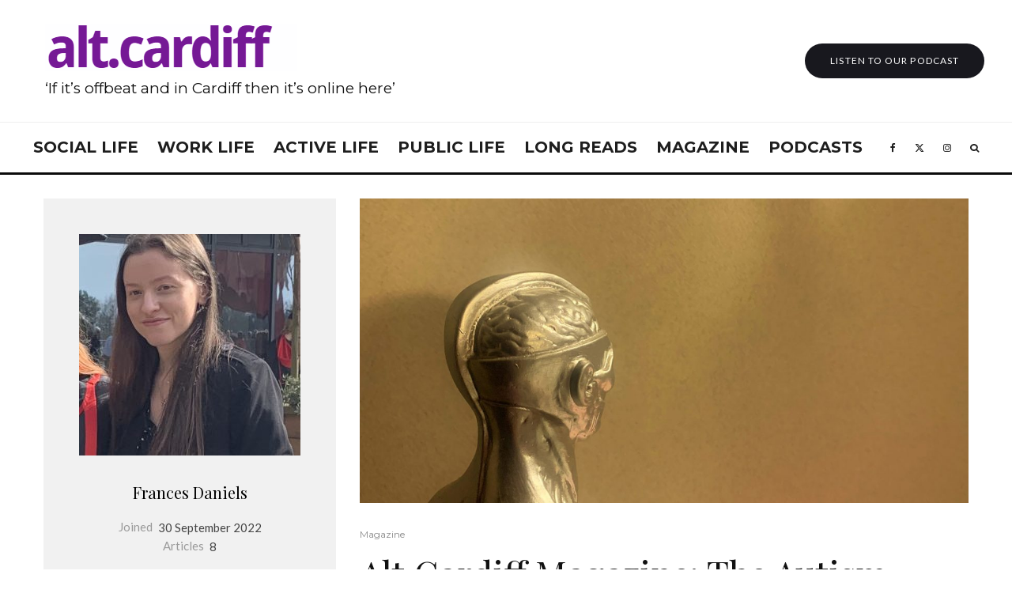

--- FILE ---
content_type: text/html; charset=UTF-8
request_url: https://cardiffjournalism.co.uk/altcardiff/author/danielsfe/
body_size: 28850
content:
<!DOCTYPE html>
<html lang="en-GB">
<head>
	<meta charset="UTF-8">
			<meta name="viewport" content="width=device-width, initial-scale=1">
		<link rel="profile" href="http://gmpg.org/xfn/11">
		<meta name="theme-color" content="#f7d40e">
	<meta name='robots' content='index, follow, max-image-preview:large, max-snippet:-1, max-video-preview:-1' />
	<style>img:is([sizes="auto" i], [sizes^="auto," i]) { contain-intrinsic-size: 3000px 1500px }</style>
	
	<!-- This site is optimized with the Yoast SEO plugin v25.2 - https://yoast.com/wordpress/plugins/seo/ -->
	<title>Frances Daniels, Author at alt.cardiff</title>
	<link rel="canonical" href="https://cardiffjournalism.co.uk/altcardiff/author/danielsfe/" />
	<meta property="og:locale" content="en_GB" />
	<meta property="og:type" content="profile" />
	<meta property="og:title" content="Frances Daniels, Author at alt.cardiff" />
	<meta property="og:url" content="https://cardiffjournalism.co.uk/altcardiff/author/danielsfe/" />
	<meta property="og:site_name" content="alt.cardiff" />
	<meta property="og:image" content="https://cardiffjournalism.co.uk/altcardiff/wp-content/uploads/sites/13/2024/01/avatar_user_917_1706298774-500x500.jpg" />
	<meta name="twitter:card" content="summary_large_image" />
	<script type="application/ld+json" class="yoast-schema-graph">{"@context":"https://schema.org","@graph":[{"@type":"ProfilePage","@id":"https://cardiffjournalism.co.uk/altcardiff/author/danielsfe/","url":"https://cardiffjournalism.co.uk/altcardiff/author/danielsfe/","name":"Frances Daniels, Author at alt.cardiff","isPartOf":{"@id":"https://cardiffjournalism.co.uk/altcardiff/#website"},"primaryImageOfPage":{"@id":"https://cardiffjournalism.co.uk/altcardiff/author/danielsfe/#primaryimage"},"image":{"@id":"https://cardiffjournalism.co.uk/altcardiff/author/danielsfe/#primaryimage"},"thumbnailUrl":"https://cardiffjournalism.co.uk/altcardiff/wp-content/uploads/sites/13/2023/01/editgold.jpg","breadcrumb":{"@id":"https://cardiffjournalism.co.uk/altcardiff/author/danielsfe/#breadcrumb"},"inLanguage":"en-GB","potentialAction":[{"@type":"ReadAction","target":["https://cardiffjournalism.co.uk/altcardiff/author/danielsfe/"]}]},{"@type":"ImageObject","inLanguage":"en-GB","@id":"https://cardiffjournalism.co.uk/altcardiff/author/danielsfe/#primaryimage","url":"https://cardiffjournalism.co.uk/altcardiff/wp-content/uploads/sites/13/2023/01/editgold.jpg","contentUrl":"https://cardiffjournalism.co.uk/altcardiff/wp-content/uploads/sites/13/2023/01/editgold.jpg","width":1285,"height":964},{"@type":"BreadcrumbList","@id":"https://cardiffjournalism.co.uk/altcardiff/author/danielsfe/#breadcrumb","itemListElement":[{"@type":"ListItem","position":1,"name":"Home","item":"https://cardiffjournalism.co.uk/altcardiff/"},{"@type":"ListItem","position":2,"name":"Archives for Frances Daniels"}]},{"@type":"WebSite","@id":"https://cardiffjournalism.co.uk/altcardiff/#website","url":"https://cardiffjournalism.co.uk/altcardiff/","name":"alt.cardiff","description":"If it’s offbeat and in Cardiff then it’s online here.","potentialAction":[{"@type":"SearchAction","target":{"@type":"EntryPoint","urlTemplate":"https://cardiffjournalism.co.uk/altcardiff/?s={search_term_string}"},"query-input":{"@type":"PropertyValueSpecification","valueRequired":true,"valueName":"search_term_string"}}],"inLanguage":"en-GB"},{"@type":"Person","@id":"https://cardiffjournalism.co.uk/altcardiff/#/schema/person/19b6dc81a9f406d71639652d7dda6f7b","name":"Frances Daniels","image":{"@type":"ImageObject","inLanguage":"en-GB","@id":"https://cardiffjournalism.co.uk/altcardiff/#/schema/person/image/8818180fb85f105399bf35b43a69e034","url":"https://cardiffjournalism.co.uk/altcardiff/wp-content/uploads/sites/13/2024/01/avatar_user_917_1706298774-96x96.jpg","contentUrl":"https://cardiffjournalism.co.uk/altcardiff/wp-content/uploads/sites/13/2024/01/avatar_user_917_1706298774-96x96.jpg","caption":"Frances Daniels"},"description":"Frances Daniels is a trainee magazine journalist with an interest in culture, history, linguistics, and sustainability.","sameAs":["https://www.instagram.com/francesedaniels/","https://x.com/francesedaniels"],"mainEntityOfPage":{"@id":"https://cardiffjournalism.co.uk/altcardiff/author/danielsfe/"}}]}</script>
	<!-- / Yoast SEO plugin. -->


<link rel='dns-prefetch' href='//maxcdn.bootstrapcdn.com' />
<link rel='dns-prefetch' href='//fonts.googleapis.com' />
<link rel="alternate" type="application/rss+xml" title="alt.cardiff &raquo; Feed" href="https://cardiffjournalism.co.uk/altcardiff/feed/" />
<link rel="alternate" type="application/rss+xml" title="alt.cardiff &raquo; Posts by Frances Daniels Feed" href="https://cardiffjournalism.co.uk/altcardiff/author/danielsfe/feed/" />
		<!-- This site uses the Google Analytics by ExactMetrics plugin v8.5.3 - Using Analytics tracking - https://www.exactmetrics.com/ -->
							<script src="//www.googletagmanager.com/gtag/js?id=G-Q22BLCFDSN"  data-cfasync="false" data-wpfc-render="false" type="text/javascript" async></script>
			<script data-cfasync="false" data-wpfc-render="false" type="text/javascript">
				var em_version = '8.5.3';
				var em_track_user = true;
				var em_no_track_reason = '';
								var ExactMetricsDefaultLocations = {"page_location":"https:\/\/cardiffjournalism.co.uk\/altcardiff\/author\/danielsfe\/"};
				if ( typeof ExactMetricsPrivacyGuardFilter === 'function' ) {
					var ExactMetricsLocations = (typeof ExactMetricsExcludeQuery === 'object') ? ExactMetricsPrivacyGuardFilter( ExactMetricsExcludeQuery ) : ExactMetricsPrivacyGuardFilter( ExactMetricsDefaultLocations );
				} else {
					var ExactMetricsLocations = (typeof ExactMetricsExcludeQuery === 'object') ? ExactMetricsExcludeQuery : ExactMetricsDefaultLocations;
				}

								var disableStrs = [
										'ga-disable-G-Q22BLCFDSN',
									];

				/* Function to detect opted out users */
				function __gtagTrackerIsOptedOut() {
					for (var index = 0; index < disableStrs.length; index++) {
						if (document.cookie.indexOf(disableStrs[index] + '=true') > -1) {
							return true;
						}
					}

					return false;
				}

				/* Disable tracking if the opt-out cookie exists. */
				if (__gtagTrackerIsOptedOut()) {
					for (var index = 0; index < disableStrs.length; index++) {
						window[disableStrs[index]] = true;
					}
				}

				/* Opt-out function */
				function __gtagTrackerOptout() {
					for (var index = 0; index < disableStrs.length; index++) {
						document.cookie = disableStrs[index] + '=true; expires=Thu, 31 Dec 2099 23:59:59 UTC; path=/';
						window[disableStrs[index]] = true;
					}
				}

				if ('undefined' === typeof gaOptout) {
					function gaOptout() {
						__gtagTrackerOptout();
					}
				}
								window.dataLayer = window.dataLayer || [];

				window.ExactMetricsDualTracker = {
					helpers: {},
					trackers: {},
				};
				if (em_track_user) {
					function __gtagDataLayer() {
						dataLayer.push(arguments);
					}

					function __gtagTracker(type, name, parameters) {
						if (!parameters) {
							parameters = {};
						}

						if (parameters.send_to) {
							__gtagDataLayer.apply(null, arguments);
							return;
						}

						if (type === 'event') {
														parameters.send_to = exactmetrics_frontend.v4_id;
							var hookName = name;
							if (typeof parameters['event_category'] !== 'undefined') {
								hookName = parameters['event_category'] + ':' + name;
							}

							if (typeof ExactMetricsDualTracker.trackers[hookName] !== 'undefined') {
								ExactMetricsDualTracker.trackers[hookName](parameters);
							} else {
								__gtagDataLayer('event', name, parameters);
							}
							
						} else {
							__gtagDataLayer.apply(null, arguments);
						}
					}

					__gtagTracker('js', new Date());
					__gtagTracker('set', {
						'developer_id.dNDMyYj': true,
											});
					if ( ExactMetricsLocations.page_location ) {
						__gtagTracker('set', ExactMetricsLocations);
					}
										__gtagTracker('config', 'G-Q22BLCFDSN', {"forceSSL":"true","link_attribution":"true"} );
															window.gtag = __gtagTracker;										(function () {
						/* https://developers.google.com/analytics/devguides/collection/analyticsjs/ */
						/* ga and __gaTracker compatibility shim. */
						var noopfn = function () {
							return null;
						};
						var newtracker = function () {
							return new Tracker();
						};
						var Tracker = function () {
							return null;
						};
						var p = Tracker.prototype;
						p.get = noopfn;
						p.set = noopfn;
						p.send = function () {
							var args = Array.prototype.slice.call(arguments);
							args.unshift('send');
							__gaTracker.apply(null, args);
						};
						var __gaTracker = function () {
							var len = arguments.length;
							if (len === 0) {
								return;
							}
							var f = arguments[len - 1];
							if (typeof f !== 'object' || f === null || typeof f.hitCallback !== 'function') {
								if ('send' === arguments[0]) {
									var hitConverted, hitObject = false, action;
									if ('event' === arguments[1]) {
										if ('undefined' !== typeof arguments[3]) {
											hitObject = {
												'eventAction': arguments[3],
												'eventCategory': arguments[2],
												'eventLabel': arguments[4],
												'value': arguments[5] ? arguments[5] : 1,
											}
										}
									}
									if ('pageview' === arguments[1]) {
										if ('undefined' !== typeof arguments[2]) {
											hitObject = {
												'eventAction': 'page_view',
												'page_path': arguments[2],
											}
										}
									}
									if (typeof arguments[2] === 'object') {
										hitObject = arguments[2];
									}
									if (typeof arguments[5] === 'object') {
										Object.assign(hitObject, arguments[5]);
									}
									if ('undefined' !== typeof arguments[1].hitType) {
										hitObject = arguments[1];
										if ('pageview' === hitObject.hitType) {
											hitObject.eventAction = 'page_view';
										}
									}
									if (hitObject) {
										action = 'timing' === arguments[1].hitType ? 'timing_complete' : hitObject.eventAction;
										hitConverted = mapArgs(hitObject);
										__gtagTracker('event', action, hitConverted);
									}
								}
								return;
							}

							function mapArgs(args) {
								var arg, hit = {};
								var gaMap = {
									'eventCategory': 'event_category',
									'eventAction': 'event_action',
									'eventLabel': 'event_label',
									'eventValue': 'event_value',
									'nonInteraction': 'non_interaction',
									'timingCategory': 'event_category',
									'timingVar': 'name',
									'timingValue': 'value',
									'timingLabel': 'event_label',
									'page': 'page_path',
									'location': 'page_location',
									'title': 'page_title',
									'referrer' : 'page_referrer',
								};
								for (arg in args) {
																		if (!(!args.hasOwnProperty(arg) || !gaMap.hasOwnProperty(arg))) {
										hit[gaMap[arg]] = args[arg];
									} else {
										hit[arg] = args[arg];
									}
								}
								return hit;
							}

							try {
								f.hitCallback();
							} catch (ex) {
							}
						};
						__gaTracker.create = newtracker;
						__gaTracker.getByName = newtracker;
						__gaTracker.getAll = function () {
							return [];
						};
						__gaTracker.remove = noopfn;
						__gaTracker.loaded = true;
						window['__gaTracker'] = __gaTracker;
					})();
									} else {
										console.log("");
					(function () {
						function __gtagTracker() {
							return null;
						}

						window['__gtagTracker'] = __gtagTracker;
						window['gtag'] = __gtagTracker;
					})();
									}
			</script>
				<!-- / Google Analytics by ExactMetrics -->
		<script type="text/javascript">
/* <![CDATA[ */
window._wpemojiSettings = {"baseUrl":"https:\/\/s.w.org\/images\/core\/emoji\/15.1.0\/72x72\/","ext":".png","svgUrl":"https:\/\/s.w.org\/images\/core\/emoji\/15.1.0\/svg\/","svgExt":".svg","source":{"concatemoji":"https:\/\/cardiffjournalism.co.uk\/altcardiff\/wp-includes\/js\/wp-emoji-release.min.js?ver=6.8.1"}};
/*! This file is auto-generated */
!function(i,n){var o,s,e;function c(e){try{var t={supportTests:e,timestamp:(new Date).valueOf()};sessionStorage.setItem(o,JSON.stringify(t))}catch(e){}}function p(e,t,n){e.clearRect(0,0,e.canvas.width,e.canvas.height),e.fillText(t,0,0);var t=new Uint32Array(e.getImageData(0,0,e.canvas.width,e.canvas.height).data),r=(e.clearRect(0,0,e.canvas.width,e.canvas.height),e.fillText(n,0,0),new Uint32Array(e.getImageData(0,0,e.canvas.width,e.canvas.height).data));return t.every(function(e,t){return e===r[t]})}function u(e,t,n){switch(t){case"flag":return n(e,"\ud83c\udff3\ufe0f\u200d\u26a7\ufe0f","\ud83c\udff3\ufe0f\u200b\u26a7\ufe0f")?!1:!n(e,"\ud83c\uddfa\ud83c\uddf3","\ud83c\uddfa\u200b\ud83c\uddf3")&&!n(e,"\ud83c\udff4\udb40\udc67\udb40\udc62\udb40\udc65\udb40\udc6e\udb40\udc67\udb40\udc7f","\ud83c\udff4\u200b\udb40\udc67\u200b\udb40\udc62\u200b\udb40\udc65\u200b\udb40\udc6e\u200b\udb40\udc67\u200b\udb40\udc7f");case"emoji":return!n(e,"\ud83d\udc26\u200d\ud83d\udd25","\ud83d\udc26\u200b\ud83d\udd25")}return!1}function f(e,t,n){var r="undefined"!=typeof WorkerGlobalScope&&self instanceof WorkerGlobalScope?new OffscreenCanvas(300,150):i.createElement("canvas"),a=r.getContext("2d",{willReadFrequently:!0}),o=(a.textBaseline="top",a.font="600 32px Arial",{});return e.forEach(function(e){o[e]=t(a,e,n)}),o}function t(e){var t=i.createElement("script");t.src=e,t.defer=!0,i.head.appendChild(t)}"undefined"!=typeof Promise&&(o="wpEmojiSettingsSupports",s=["flag","emoji"],n.supports={everything:!0,everythingExceptFlag:!0},e=new Promise(function(e){i.addEventListener("DOMContentLoaded",e,{once:!0})}),new Promise(function(t){var n=function(){try{var e=JSON.parse(sessionStorage.getItem(o));if("object"==typeof e&&"number"==typeof e.timestamp&&(new Date).valueOf()<e.timestamp+604800&&"object"==typeof e.supportTests)return e.supportTests}catch(e){}return null}();if(!n){if("undefined"!=typeof Worker&&"undefined"!=typeof OffscreenCanvas&&"undefined"!=typeof URL&&URL.createObjectURL&&"undefined"!=typeof Blob)try{var e="postMessage("+f.toString()+"("+[JSON.stringify(s),u.toString(),p.toString()].join(",")+"));",r=new Blob([e],{type:"text/javascript"}),a=new Worker(URL.createObjectURL(r),{name:"wpTestEmojiSupports"});return void(a.onmessage=function(e){c(n=e.data),a.terminate(),t(n)})}catch(e){}c(n=f(s,u,p))}t(n)}).then(function(e){for(var t in e)n.supports[t]=e[t],n.supports.everything=n.supports.everything&&n.supports[t],"flag"!==t&&(n.supports.everythingExceptFlag=n.supports.everythingExceptFlag&&n.supports[t]);n.supports.everythingExceptFlag=n.supports.everythingExceptFlag&&!n.supports.flag,n.DOMReady=!1,n.readyCallback=function(){n.DOMReady=!0}}).then(function(){return e}).then(function(){var e;n.supports.everything||(n.readyCallback(),(e=n.source||{}).concatemoji?t(e.concatemoji):e.wpemoji&&e.twemoji&&(t(e.twemoji),t(e.wpemoji)))}))}((window,document),window._wpemojiSettings);
/* ]]> */
</script>
<link rel='stylesheet' id='sbi_styles-css' href='https://cardiffjournalism.co.uk/altcardiff/wp-content/plugins/instagram-feed/css/sbi-styles.min.css?ver=6.9.1' type='text/css' media='all' />
<style id='wp-emoji-styles-inline-css' type='text/css'>

	img.wp-smiley, img.emoji {
		display: inline !important;
		border: none !important;
		box-shadow: none !important;
		height: 1em !important;
		width: 1em !important;
		margin: 0 0.07em !important;
		vertical-align: -0.1em !important;
		background: none !important;
		padding: 0 !important;
	}
</style>
<link rel='stylesheet' id='wp-block-library-css' href='https://cardiffjournalism.co.uk/altcardiff/wp-includes/css/dist/block-library/style.min.css?ver=6.8.1' type='text/css' media='all' />
<style id='classic-theme-styles-inline-css' type='text/css'>
/*! This file is auto-generated */
.wp-block-button__link{color:#fff;background-color:#32373c;border-radius:9999px;box-shadow:none;text-decoration:none;padding:calc(.667em + 2px) calc(1.333em + 2px);font-size:1.125em}.wp-block-file__button{background:#32373c;color:#fff;text-decoration:none}
</style>
<style id='co-authors-plus-coauthors-style-inline-css' type='text/css'>
.wp-block-co-authors-plus-coauthors.is-layout-flow [class*=wp-block-co-authors-plus]{display:inline}

</style>
<style id='co-authors-plus-avatar-style-inline-css' type='text/css'>
.wp-block-co-authors-plus-avatar :where(img){height:auto;max-width:100%;vertical-align:bottom}.wp-block-co-authors-plus-coauthors.is-layout-flow .wp-block-co-authors-plus-avatar :where(img){vertical-align:middle}.wp-block-co-authors-plus-avatar:is(.alignleft,.alignright){display:table}.wp-block-co-authors-plus-avatar.aligncenter{display:table;margin-inline:auto}

</style>
<style id='co-authors-plus-image-style-inline-css' type='text/css'>
.wp-block-co-authors-plus-image{margin-bottom:0}.wp-block-co-authors-plus-image :where(img){height:auto;max-width:100%;vertical-align:bottom}.wp-block-co-authors-plus-coauthors.is-layout-flow .wp-block-co-authors-plus-image :where(img){vertical-align:middle}.wp-block-co-authors-plus-image:is(.alignfull,.alignwide) :where(img){width:100%}.wp-block-co-authors-plus-image:is(.alignleft,.alignright){display:table}.wp-block-co-authors-plus-image.aligncenter{display:table;margin-inline:auto}

</style>
<style id='global-styles-inline-css' type='text/css'>
:root{--wp--preset--aspect-ratio--square: 1;--wp--preset--aspect-ratio--4-3: 4/3;--wp--preset--aspect-ratio--3-4: 3/4;--wp--preset--aspect-ratio--3-2: 3/2;--wp--preset--aspect-ratio--2-3: 2/3;--wp--preset--aspect-ratio--16-9: 16/9;--wp--preset--aspect-ratio--9-16: 9/16;--wp--preset--color--black: #000000;--wp--preset--color--cyan-bluish-gray: #abb8c3;--wp--preset--color--white: #ffffff;--wp--preset--color--pale-pink: #f78da7;--wp--preset--color--vivid-red: #cf2e2e;--wp--preset--color--luminous-vivid-orange: #ff6900;--wp--preset--color--luminous-vivid-amber: #fcb900;--wp--preset--color--light-green-cyan: #7bdcb5;--wp--preset--color--vivid-green-cyan: #00d084;--wp--preset--color--pale-cyan-blue: #8ed1fc;--wp--preset--color--vivid-cyan-blue: #0693e3;--wp--preset--color--vivid-purple: #9b51e0;--wp--preset--gradient--vivid-cyan-blue-to-vivid-purple: linear-gradient(135deg,rgba(6,147,227,1) 0%,rgb(155,81,224) 100%);--wp--preset--gradient--light-green-cyan-to-vivid-green-cyan: linear-gradient(135deg,rgb(122,220,180) 0%,rgb(0,208,130) 100%);--wp--preset--gradient--luminous-vivid-amber-to-luminous-vivid-orange: linear-gradient(135deg,rgba(252,185,0,1) 0%,rgba(255,105,0,1) 100%);--wp--preset--gradient--luminous-vivid-orange-to-vivid-red: linear-gradient(135deg,rgba(255,105,0,1) 0%,rgb(207,46,46) 100%);--wp--preset--gradient--very-light-gray-to-cyan-bluish-gray: linear-gradient(135deg,rgb(238,238,238) 0%,rgb(169,184,195) 100%);--wp--preset--gradient--cool-to-warm-spectrum: linear-gradient(135deg,rgb(74,234,220) 0%,rgb(151,120,209) 20%,rgb(207,42,186) 40%,rgb(238,44,130) 60%,rgb(251,105,98) 80%,rgb(254,248,76) 100%);--wp--preset--gradient--blush-light-purple: linear-gradient(135deg,rgb(255,206,236) 0%,rgb(152,150,240) 100%);--wp--preset--gradient--blush-bordeaux: linear-gradient(135deg,rgb(254,205,165) 0%,rgb(254,45,45) 50%,rgb(107,0,62) 100%);--wp--preset--gradient--luminous-dusk: linear-gradient(135deg,rgb(255,203,112) 0%,rgb(199,81,192) 50%,rgb(65,88,208) 100%);--wp--preset--gradient--pale-ocean: linear-gradient(135deg,rgb(255,245,203) 0%,rgb(182,227,212) 50%,rgb(51,167,181) 100%);--wp--preset--gradient--electric-grass: linear-gradient(135deg,rgb(202,248,128) 0%,rgb(113,206,126) 100%);--wp--preset--gradient--midnight: linear-gradient(135deg,rgb(2,3,129) 0%,rgb(40,116,252) 100%);--wp--preset--font-size--small: 13px;--wp--preset--font-size--medium: 20px;--wp--preset--font-size--large: 36px;--wp--preset--font-size--x-large: 42px;--wp--preset--spacing--20: 0.44rem;--wp--preset--spacing--30: 0.67rem;--wp--preset--spacing--40: 1rem;--wp--preset--spacing--50: 1.5rem;--wp--preset--spacing--60: 2.25rem;--wp--preset--spacing--70: 3.38rem;--wp--preset--spacing--80: 5.06rem;--wp--preset--shadow--natural: 6px 6px 9px rgba(0, 0, 0, 0.2);--wp--preset--shadow--deep: 12px 12px 50px rgba(0, 0, 0, 0.4);--wp--preset--shadow--sharp: 6px 6px 0px rgba(0, 0, 0, 0.2);--wp--preset--shadow--outlined: 6px 6px 0px -3px rgba(255, 255, 255, 1), 6px 6px rgba(0, 0, 0, 1);--wp--preset--shadow--crisp: 6px 6px 0px rgba(0, 0, 0, 1);}:where(.is-layout-flex){gap: 0.5em;}:where(.is-layout-grid){gap: 0.5em;}body .is-layout-flex{display: flex;}.is-layout-flex{flex-wrap: wrap;align-items: center;}.is-layout-flex > :is(*, div){margin: 0;}body .is-layout-grid{display: grid;}.is-layout-grid > :is(*, div){margin: 0;}:where(.wp-block-columns.is-layout-flex){gap: 2em;}:where(.wp-block-columns.is-layout-grid){gap: 2em;}:where(.wp-block-post-template.is-layout-flex){gap: 1.25em;}:where(.wp-block-post-template.is-layout-grid){gap: 1.25em;}.has-black-color{color: var(--wp--preset--color--black) !important;}.has-cyan-bluish-gray-color{color: var(--wp--preset--color--cyan-bluish-gray) !important;}.has-white-color{color: var(--wp--preset--color--white) !important;}.has-pale-pink-color{color: var(--wp--preset--color--pale-pink) !important;}.has-vivid-red-color{color: var(--wp--preset--color--vivid-red) !important;}.has-luminous-vivid-orange-color{color: var(--wp--preset--color--luminous-vivid-orange) !important;}.has-luminous-vivid-amber-color{color: var(--wp--preset--color--luminous-vivid-amber) !important;}.has-light-green-cyan-color{color: var(--wp--preset--color--light-green-cyan) !important;}.has-vivid-green-cyan-color{color: var(--wp--preset--color--vivid-green-cyan) !important;}.has-pale-cyan-blue-color{color: var(--wp--preset--color--pale-cyan-blue) !important;}.has-vivid-cyan-blue-color{color: var(--wp--preset--color--vivid-cyan-blue) !important;}.has-vivid-purple-color{color: var(--wp--preset--color--vivid-purple) !important;}.has-black-background-color{background-color: var(--wp--preset--color--black) !important;}.has-cyan-bluish-gray-background-color{background-color: var(--wp--preset--color--cyan-bluish-gray) !important;}.has-white-background-color{background-color: var(--wp--preset--color--white) !important;}.has-pale-pink-background-color{background-color: var(--wp--preset--color--pale-pink) !important;}.has-vivid-red-background-color{background-color: var(--wp--preset--color--vivid-red) !important;}.has-luminous-vivid-orange-background-color{background-color: var(--wp--preset--color--luminous-vivid-orange) !important;}.has-luminous-vivid-amber-background-color{background-color: var(--wp--preset--color--luminous-vivid-amber) !important;}.has-light-green-cyan-background-color{background-color: var(--wp--preset--color--light-green-cyan) !important;}.has-vivid-green-cyan-background-color{background-color: var(--wp--preset--color--vivid-green-cyan) !important;}.has-pale-cyan-blue-background-color{background-color: var(--wp--preset--color--pale-cyan-blue) !important;}.has-vivid-cyan-blue-background-color{background-color: var(--wp--preset--color--vivid-cyan-blue) !important;}.has-vivid-purple-background-color{background-color: var(--wp--preset--color--vivid-purple) !important;}.has-black-border-color{border-color: var(--wp--preset--color--black) !important;}.has-cyan-bluish-gray-border-color{border-color: var(--wp--preset--color--cyan-bluish-gray) !important;}.has-white-border-color{border-color: var(--wp--preset--color--white) !important;}.has-pale-pink-border-color{border-color: var(--wp--preset--color--pale-pink) !important;}.has-vivid-red-border-color{border-color: var(--wp--preset--color--vivid-red) !important;}.has-luminous-vivid-orange-border-color{border-color: var(--wp--preset--color--luminous-vivid-orange) !important;}.has-luminous-vivid-amber-border-color{border-color: var(--wp--preset--color--luminous-vivid-amber) !important;}.has-light-green-cyan-border-color{border-color: var(--wp--preset--color--light-green-cyan) !important;}.has-vivid-green-cyan-border-color{border-color: var(--wp--preset--color--vivid-green-cyan) !important;}.has-pale-cyan-blue-border-color{border-color: var(--wp--preset--color--pale-cyan-blue) !important;}.has-vivid-cyan-blue-border-color{border-color: var(--wp--preset--color--vivid-cyan-blue) !important;}.has-vivid-purple-border-color{border-color: var(--wp--preset--color--vivid-purple) !important;}.has-vivid-cyan-blue-to-vivid-purple-gradient-background{background: var(--wp--preset--gradient--vivid-cyan-blue-to-vivid-purple) !important;}.has-light-green-cyan-to-vivid-green-cyan-gradient-background{background: var(--wp--preset--gradient--light-green-cyan-to-vivid-green-cyan) !important;}.has-luminous-vivid-amber-to-luminous-vivid-orange-gradient-background{background: var(--wp--preset--gradient--luminous-vivid-amber-to-luminous-vivid-orange) !important;}.has-luminous-vivid-orange-to-vivid-red-gradient-background{background: var(--wp--preset--gradient--luminous-vivid-orange-to-vivid-red) !important;}.has-very-light-gray-to-cyan-bluish-gray-gradient-background{background: var(--wp--preset--gradient--very-light-gray-to-cyan-bluish-gray) !important;}.has-cool-to-warm-spectrum-gradient-background{background: var(--wp--preset--gradient--cool-to-warm-spectrum) !important;}.has-blush-light-purple-gradient-background{background: var(--wp--preset--gradient--blush-light-purple) !important;}.has-blush-bordeaux-gradient-background{background: var(--wp--preset--gradient--blush-bordeaux) !important;}.has-luminous-dusk-gradient-background{background: var(--wp--preset--gradient--luminous-dusk) !important;}.has-pale-ocean-gradient-background{background: var(--wp--preset--gradient--pale-ocean) !important;}.has-electric-grass-gradient-background{background: var(--wp--preset--gradient--electric-grass) !important;}.has-midnight-gradient-background{background: var(--wp--preset--gradient--midnight) !important;}.has-small-font-size{font-size: var(--wp--preset--font-size--small) !important;}.has-medium-font-size{font-size: var(--wp--preset--font-size--medium) !important;}.has-large-font-size{font-size: var(--wp--preset--font-size--large) !important;}.has-x-large-font-size{font-size: var(--wp--preset--font-size--x-large) !important;}
:where(.wp-block-post-template.is-layout-flex){gap: 1.25em;}:where(.wp-block-post-template.is-layout-grid){gap: 1.25em;}
:where(.wp-block-columns.is-layout-flex){gap: 2em;}:where(.wp-block-columns.is-layout-grid){gap: 2em;}
:root :where(.wp-block-pullquote){font-size: 1.5em;line-height: 1.6;}
</style>
<link rel='stylesheet' id='embedpress-style-css' href='https://cardiffjournalism.co.uk/altcardiff/wp-content/plugins/embedpress/assets/css/embedpress.css?ver=4.2.7' type='text/css' media='all' />
<link rel='stylesheet' id='bwg_fonts-css' href='https://cardiffjournalism.co.uk/altcardiff/wp-content/plugins/photo-gallery/css/bwg-fonts/fonts.css?ver=0.0.1' type='text/css' media='all' />
<link rel='stylesheet' id='sumoselect-css' href='https://cardiffjournalism.co.uk/altcardiff/wp-content/plugins/photo-gallery/css/sumoselect.min.css?ver=3.4.6' type='text/css' media='all' />
<link rel='stylesheet' id='mCustomScrollbar-css' href='https://cardiffjournalism.co.uk/altcardiff/wp-content/plugins/photo-gallery/css/jquery.mCustomScrollbar.min.css?ver=3.1.5' type='text/css' media='all' />
<link rel='stylesheet' id='bwg_googlefonts-css' href='https://fonts.googleapis.com/css?family=Ubuntu&#038;subset=greek,latin,greek-ext,vietnamese,cyrillic-ext,latin-ext,cyrillic' type='text/css' media='all' />
<link rel='stylesheet' id='bwg_frontend-css' href='https://cardiffjournalism.co.uk/altcardiff/wp-content/plugins/photo-gallery/css/styles.min.css?ver=1.8.35' type='text/css' media='all' />
<link rel='stylesheet' id='widgets-on-pages-css' href='https://cardiffjournalism.co.uk/altcardiff/wp-content/plugins/widgets-on-pages/public/css/widgets-on-pages-public.css?ver=1.4.0' type='text/css' media='all' />
<link rel='stylesheet' id='cff-css' href='https://cardiffjournalism.co.uk/altcardiff/wp-content/plugins/custom-facebook-feed/assets/css/cff-style.min.css?ver=4.3.2' type='text/css' media='all' />
<link rel='stylesheet' id='sb-font-awesome-css' href='https://maxcdn.bootstrapcdn.com/font-awesome/4.7.0/css/font-awesome.min.css?ver=6.8.1' type='text/css' media='all' />
<link rel='stylesheet' id='zeen-style-css' href='https://cardiffjournalism.co.uk/altcardiff/wp-content/themes/zeen/assets/css/style.min.css?ver=1745567556' type='text/css' media='all' />
<style id='zeen-style-inline-css' type='text/css'>
.content-bg, .block-skin-5:not(.skin-inner), .block-skin-5.skin-inner > .tipi-row-inner-style, .article-layout-skin-1.title-cut-bl .hero-wrap .meta:before, .article-layout-skin-1.title-cut-bc .hero-wrap .meta:before, .article-layout-skin-1.title-cut-bl .hero-wrap .share-it:before, .article-layout-skin-1.title-cut-bc .hero-wrap .share-it:before, .standard-archive .page-header, .skin-dark .flickity-viewport, .zeen__var__options label { background: #ffffff;}a.zeen-pin-it{position: absolute}.background.mask {background-color: transparent}.side-author__wrap .mask a {display:inline-block;height:70px}.timed-pup,.modal-wrap {position:fixed;visibility:hidden}.to-top__fixed .to-top a{background-color:#000000; color: #fff}.site-inner { background-color: #fff; }.splitter svg g { fill: #fff; }.inline-post .block article .title { font-size: 20px;}.fontfam-1 { font-family: 'Playfair Display',serif!important;}input,input[type="number"],.body-f1, .quotes-f1 blockquote, .quotes-f1 q, .by-f1 .byline, .sub-f1 .subtitle, .wh-f1 .widget-title, .headings-f1 h1, .headings-f1 h2, .headings-f1 h3, .headings-f1 h4, .headings-f1 h5, .headings-f1 h6, .font-1, div.jvectormap-tip {font-family:'Playfair Display',serif;font-weight: 400;font-style: normal;}.fontfam-2 { font-family:'Lato',sans-serif!important; }input[type=submit], button, .tipi-button,.button,.wpcf7-submit,.button__back__home,.body-f2, .quotes-f2 blockquote, .quotes-f2 q, .by-f2 .byline, .sub-f2 .subtitle, .wh-f2 .widget-title, .headings-f2 h1, .headings-f2 h2, .headings-f2 h3, .headings-f2 h4, .headings-f2 h5, .headings-f2 h6, .font-2 {font-family:'Lato',sans-serif;font-weight: 400;font-style: normal;}.fontfam-3 { font-family:'Montserrat',sans-serif!important;}.body-f3, .quotes-f3 blockquote, .quotes-f3 q, .by-f3 .byline, .sub-f3 .subtitle, .wh-f3 .widget-title, .headings-f3 h1, .headings-f3 h2, .headings-f3 h3, .headings-f3 h4, .headings-f3 h5, .headings-f3 h6, .font-3 {font-family:'Montserrat',sans-serif;font-style: normal;font-weight: 400;}.tipi-row, .tipi-builder-on .contents-wrap > p { max-width: 1230px ; }.slider-columns--3 article { width: 360px }.slider-columns--2 article { width: 555px }.slider-columns--4 article { width: 262.5px }.single .site-content .tipi-row { max-width: 800px ; }.single-product .site-content .tipi-row { max-width: 1230px ; }.date--secondary { color: #f8d92f; }.date--main { color: #f8d92f; }.tipi-button-cta-header{ font-size:12px;}.tipi-button-cta-wrap-header{ color: #fff;}.tipi-button-cta-header { background: #18181e; }.tipi-button-cta-header:hover { background: #111; }.global-accent-border { border-color: #f7d40e; }.trending-accent-border { border-color: #f7d40e; }.trending-accent-bg { border-color: #f7d40e; }.wpcf7-submit, .tipi-button.block-loader { background: #18181e; }.wpcf7-submit:hover, .tipi-button.block-loader:hover { background: #111; }.tipi-button.block-loader { color: #fff!important; }.wpcf7-submit { background: #18181e; }.wpcf7-submit:hover { background: #111; }.global-accent-bg, .icon-base-2:hover .icon-bg, #progress { background-color: #f7d40e; }.global-accent-text, .mm-submenu-2 .mm-51 .menu-wrap > .sub-menu > li > a { color: #f7d40e; }body { color:#444;}.excerpt { color:#444;}.mode--alt--b .excerpt, .block-skin-2 .excerpt, .block-skin-2 .preview-classic .custom-button__fill-2 { color:#888!important;}.read-more-wrap { color:#767676;}.logo-fallback a { color:#000!important;}.site-mob-header .logo-fallback a { color:#000!important;}blockquote:not(.comment-excerpt) { color:#111;}.mode--alt--b blockquote:not(.comment-excerpt), .mode--alt--b .block-skin-0.block-wrap-quote .block-wrap-quote blockquote:not(.comment-excerpt), .mode--alt--b .block-skin-0.block-wrap-quote .block-wrap-quote blockquote:not(.comment-excerpt) span { color:#fff!important;}.byline, .byline a { color:#888;}.mode--alt--b .block-wrap-classic .byline, .mode--alt--b .block-wrap-classic .byline a, .mode--alt--b .block-wrap-thumbnail .byline, .mode--alt--b .block-wrap-thumbnail .byline a, .block-skin-2 .byline a, .block-skin-2 .byline { color:#888;}.preview-classic .meta .title, .preview-thumbnail .meta .title,.preview-56 .meta .title{ color:#111;}h1, h2, h3, h4, h5, h6, .block-title { color:#111;}.sidebar-widget  .widget-title { color:#111!important;}.link-color-wrap a, .woocommerce-Tabs-panel--description a { color: #dd9933; }.mode--alt--b .link-color-wrap a, .mode--alt--b .woocommerce-Tabs-panel--description a { color: #888; }.copyright, .site-footer .bg-area-inner .copyright a { color: #8e8e8e; }.link-color-wrap a:hover { color: #ff5400; }.mode--alt--b .link-color-wrap a:hover { color: #555; }body{line-height:1.66}input[type=submit], button, .tipi-button,.button,.wpcf7-submit,.button__back__home{letter-spacing:0.03em}.sub-menu a:not(.tipi-button){letter-spacing:0.1em}.widget-title{letter-spacing:0.15em}html, body{font-size:15px}.byline{font-size:12px}input[type=submit], button, .tipi-button,.button,.wpcf7-submit,.button__back__home{font-size:11px}.excerpt{font-size:15px}.logo-fallback, .secondary-wrap .logo-fallback a{font-size:22px}.logo span{font-size:12px}.breadcrumbs{font-size:10px}.hero-meta.tipi-s-typo .title{font-size:20px}.hero-meta.tipi-s-typo .subtitle{font-size:15px}.hero-meta.tipi-m-typo .title{font-size:20px}.hero-meta.tipi-m-typo .subtitle{font-size:15px}.hero-meta.tipi-xl-typo .title{font-size:20px}.hero-meta.tipi-xl-typo .subtitle{font-size:15px}.block-html-content h1, .single-content .entry-content h1{font-size:20px}.block-html-content h2, .single-content .entry-content h2{font-size:20px}.block-html-content h3, .single-content .entry-content h3{font-size:20px}.block-html-content h4, .single-content .entry-content h4{font-size:20px}.block-html-content h5, .single-content .entry-content h5{font-size:18px}.footer-block-links{font-size:8px}blockquote, q{font-size:20px}.site-footer .copyright{font-size:12px}.footer-navigation{font-size:12px}.site-footer .menu-icons{font-size:12px}.block-title, .page-title{font-size:24px}.block-subtitle{font-size:18px}.block-col-self .preview-2 .title{font-size:22px}.block-wrap-classic .tipi-m-typo .title-wrap .title{font-size:22px}.tipi-s-typo .title, .ppl-s-3 .tipi-s-typo .title, .zeen-col--wide .ppl-s-3 .tipi-s-typo .title, .preview-1 .title, .preview-21:not(.tipi-xs-typo) .title{font-size:22px}.tipi-xs-typo .title, .tipi-basket-wrap .basket-item .title{font-size:15px}.meta .read-more-wrap{font-size:11px}.widget-title{font-size:12px}.split-1:not(.preview-thumbnail) .mask{-webkit-flex: 0 0 calc( 34% - 15px);
					-ms-flex: 0 0 calc( 34% - 15px);
					flex: 0 0 calc( 34% - 15px);
					width: calc( 34% - 15px);}.preview-thumbnail .mask{-webkit-flex: 0 0 65px;
					-ms-flex: 0 0 65px;
					flex: 0 0 65px;
					width: 65px;}.footer-lower-area{padding-top:40px}.footer-lower-area{padding-bottom:40px}.footer-upper-area{padding-bottom:40px}.footer-upper-area{padding-top:40px}.footer-widget-wrap{padding-bottom:40px}.footer-widget-wrap{padding-top:40px}.tipi-button-cta-header{font-size:12px}.tipi-button.block-loader, .wpcf7-submit, .mc4wp-form-fields button { font-weight: 700;}.main-navigation .horizontal-menu, .main-navigation .menu-item, .main-navigation .menu-icon .menu-icon--text,  .main-navigation .tipi-i-search span { font-weight: 700;}.secondary-wrap .menu-secondary li, .secondary-wrap .menu-item, .secondary-wrap .menu-icon .menu-icon--text {font-weight: 700;}.footer-lower-area, .footer-lower-area .menu-item, .footer-lower-area .menu-icon span {font-weight: 700;}.widget-title {font-weight: 700!important;}input[type=submit], button, .tipi-button,.button,.wpcf7-submit,.button__back__home{ text-transform: uppercase; }.entry-title{ text-transform: none; }.logo-fallback{ text-transform: none; }.block-wrap-slider .title-wrap .title{ text-transform: none; }.block-wrap-grid .title-wrap .title, .tile-design-4 .meta .title-wrap .title{ text-transform: none; }.block-wrap-classic .title-wrap .title{ text-transform: none; }.block-title{ text-transform: none; }.meta .excerpt .read-more{ text-transform: uppercase; }.preview-grid .read-more{ text-transform: uppercase; }.block-subtitle{ text-transform: none; }.byline{ text-transform: none; }.widget-title{ text-transform: none; }.main-navigation .menu-item, .main-navigation .menu-icon .menu-icon--text{ text-transform: uppercase; }.secondary-navigation, .secondary-wrap .menu-icon .menu-icon--text{ text-transform: uppercase; }.footer-lower-area .menu-item, .footer-lower-area .menu-icon span{ text-transform: uppercase; }.sub-menu a:not(.tipi-button){ text-transform: none; }.site-mob-header .menu-item, .site-mob-header .menu-icon span{ text-transform: uppercase; }.single-content .entry-content h1, .single-content .entry-content h2, .single-content .entry-content h3, .single-content .entry-content h4, .single-content .entry-content h5, .single-content .entry-content h6, .meta__full h1, .meta__full h2, .meta__full h3, .meta__full h4, .meta__full h5, .bbp__thread__title{ text-transform: none; }.mm-submenu-2 .mm-11 .menu-wrap > *, .mm-submenu-2 .mm-31 .menu-wrap > *, .mm-submenu-2 .mm-21 .menu-wrap > *, .mm-submenu-2 .mm-51 .menu-wrap > *  { border-top: 3px solid transparent; }.separation-border { margin-bottom: 30px; }.load-more-wrap-1 { padding-top: 30px; }.block-wrap-classic .inf-spacer + .block:not(.block-62) { margin-top: 30px; }.block-title-wrap-style .block-title:after, .block-title-wrap-style .block-title:before { border-top: 1px #eee solid;}.separation-border-v { background: #eee;}.separation-border-v { height: calc( 100% -  30px - 1px); }@media only screen and (max-width: 480px) {.separation-border { margin-bottom: 30px;}}.sidebar-wrap .sidebar { padding-right: 30px; padding-left: 30px; padding-top:0px; padding-bottom:0px; }.sidebar-left .sidebar-wrap .sidebar { padding-right: 30px; padding-left: 30px; }@media only screen and (min-width: 481px) {}@media only screen and (max-width: 859px) {.mobile__design--side .mask {
		width: calc( 34% - 15px);
	}}@media only screen and (min-width: 860px) {input[type=submit], button, .tipi-button,.button,.wpcf7-submit,.button__back__home{letter-spacing:0.09em}.hero-meta.tipi-s-typo .title{font-size:30px}.hero-meta.tipi-s-typo .subtitle{font-size:18px}.hero-meta.tipi-m-typo .title{font-size:30px}.hero-meta.tipi-m-typo .subtitle{font-size:18px}.hero-meta.tipi-xl-typo .title{font-size:30px}.hero-meta.tipi-xl-typo .subtitle{font-size:18px}.block-html-content h1, .single-content .entry-content h1{font-size:30px}.block-html-content h2, .single-content .entry-content h2{font-size:30px}.block-html-content h3, .single-content .entry-content h3{font-size:24px}.block-html-content h4, .single-content .entry-content h4{font-size:24px}blockquote, q{font-size:25px}.main-navigation, .main-navigation .menu-icon--text{font-size:12px}.sub-menu a:not(.tipi-button){font-size:12px}.main-navigation .menu-icon, .main-navigation .trending-icon-solo{font-size:12px}.secondary-wrap-v .standard-drop>a,.secondary-wrap, .secondary-wrap a, .secondary-wrap .menu-icon--text{font-size:11px}.secondary-wrap .menu-icon, .secondary-wrap .menu-icon a, .secondary-wrap .trending-icon-solo{font-size:13px}.layout-side-info .details{width:130px;float:left}.title-contrast .hero-wrap { height: calc( 100vh - 160px ); }.block-col-self .block-71 .tipi-s-typo .title { font-size: 18px; }.zeen-col--narrow .block-wrap-classic .tipi-m-typo .title-wrap .title { font-size: 18px; }.mode--alt--b .footer-widget-area:not(.footer-widget-area-1) + .footer-lower-area { border-top:1px #333333 solid ; }.footer-widget-wrap { border-right:1px #333333 solid ; }.footer-widget-wrap .widget_search form, .footer-widget-wrap select { border-color:#333333; }.footer-widget-wrap .zeen-widget { border-bottom:1px #333333 solid ; }.footer-widget-wrap .zeen-widget .preview-thumbnail { border-bottom-color: #333333;}.secondary-wrap .menu-padding, .secondary-wrap .ul-padding > li > a {
			padding-top: 10px;
			padding-bottom: 10px;
		}}@media only screen and (min-width: 1240px) {.hero-l .single-content {padding-top: 45px}.align-fs .contents-wrap .video-wrap, .align-fs-center .aligncenter.size-full, .align-fs-center .wp-caption.aligncenter .size-full, .align-fs-center .tiled-gallery, .align-fs .alignwide { width: 740px; }.align-fs .contents-wrap .video-wrap { height: 416px; }.has-bg .align-fs .contents-wrap .video-wrap, .has-bg .align-fs .alignwide, .has-bg .align-fs-center .aligncenter.size-full, .has-bg .align-fs-center .wp-caption.aligncenter .size-full, .has-bg .align-fs-center .tiled-gallery { width: 800px; }.has-bg .align-fs .contents-wrap .video-wrap { height: 450px; }.logo-fallback, .secondary-wrap .logo-fallback a{font-size:30px}.logo span{font-size:19px}.hero-meta.tipi-s-typo .title{font-size:36px}.hero-meta.tipi-m-typo .title{font-size:44px}.hero-meta.tipi-xl-typo .title{font-size:50px}.block-html-content h1, .single-content .entry-content h1{font-size:44px}.block-html-content h2, .single-content .entry-content h2{font-size:40px}.block-html-content h3, .single-content .entry-content h3{font-size:30px}.block-html-content h4, .single-content .entry-content h4{font-size:20px}.main-navigation, .main-navigation .menu-icon--text{font-size:20px}.block-title, .page-title{font-size:40px}.block-subtitle{font-size:20px}.block-col-self .preview-2 .title{font-size:36px}.block-wrap-classic .tipi-m-typo .title-wrap .title{font-size:30px}.tipi-s-typo .title, .ppl-s-3 .tipi-s-typo .title, .zeen-col--wide .ppl-s-3 .tipi-s-typo .title, .preview-1 .title, .preview-21:not(.tipi-xs-typo) .title{font-size:24px}.split-1:not(.preview-thumbnail) .mask{-webkit-flex: 0 0 calc( 50% - 15px);
					-ms-flex: 0 0 calc( 50% - 15px);
					flex: 0 0 calc( 50% - 15px);
					width: calc( 50% - 15px);}.footer-lower-area{padding-top:90px}.footer-lower-area{padding-bottom:90px}.footer-upper-area{padding-bottom:50px}.footer-upper-area{padding-top:50px}.footer-widget-wrap{padding-bottom:50px}.footer-widget-wrap{padding-top:50px}}.main-menu-bar-color-1 .current-menu-item > a, .main-menu-bar-color-1 .menu-main-menu > .dropper.active:not(.current-menu-item) > a { background-color: #111;}.site-header a { color: #111; }.site-skin-3.content-subscribe, .site-skin-3.content-subscribe .subtitle, .site-skin-3.content-subscribe input, .site-skin-3.content-subscribe h2 { color: #fff; } .site-skin-3.content-subscribe input[type="email"] { border-color: #fff; }.footer-widget-wrap .widget_search form { border-color:#333; }.content-area .zeen-widget { border: 0 #ddd solid ; border-width: 0 0 1px 0; }.content-area .zeen-widget { padding:30px 0px 30px; }.grid-image-1 .mask-overlay { background-color: #1a1d1e ; }.with-fi.preview-grid,.with-fi.preview-grid .byline,.with-fi.preview-grid .subtitle, .with-fi.preview-grid a { color: #fff; }.preview-grid .mask-overlay { opacity: 0.2 ; }@media (pointer: fine) {.preview-grid:hover .mask-overlay { opacity: 0.6 ; }}.slider-image-1 .mask-overlay { background-color: #1a1d1e ; }.with-fi.preview-slider-overlay,.with-fi.preview-slider-overlay .byline,.with-fi.preview-slider-overlay .subtitle, .with-fi.preview-slider-overlay a { color: #fff; }.preview-slider-overlay .mask-overlay { opacity: 0.2 ; }@media (pointer: fine) {.preview-slider-overlay:hover .mask-overlay { opacity: 0.6 ; }}.logo-main .logo-subtitle { color: #111; }.site-footer .footer-widget-bg-area, .site-footer .footer-widget-bg-area .woo-product-rating span, .site-footer .footer-widget-bg-area .stack-design-3 .meta { background-color: #272727; }.site-footer .footer-widget-bg-area .background { background-image: none; opacity: 1; }.site-footer .footer-widget-bg-area .block-skin-0 .tipi-arrow { color:#dddede; border-color:#dddede; }.site-footer .footer-widget-bg-area .block-skin-0 .tipi-arrow i:after{ background:#dddede; }.site-footer .footer-widget-bg-area,.site-footer .footer-widget-bg-area .byline,.site-footer .footer-widget-bg-area a,.site-footer .footer-widget-bg-area .widget_search form *,.site-footer .footer-widget-bg-area h3,.site-footer .footer-widget-bg-area .widget-title { color:#dddede; }.site-footer .footer-widget-bg-area .tipi-spin.tipi-row-inner-style:before { border-color:#dddede; }.main-navigation, .main-navigation .menu-icon--text { color: #1e1e1e; }.main-navigation .horizontal-menu>li>a { padding-left: 12px; padding-right: 12px; }.main-navigation-border { border-bottom:3px #0a0a0a solid ; }.main-navigation-border .drop-search { border-top:3px #0a0a0a solid ; }#progress {bottom: 0;height: 3px; }.sticky-menu-2:not(.active) #progress  { bottom: -3px;  }.main-navigation-border { border-top: 1px #eee solid ; }.main-navigation .horizontal-menu .drop, .main-navigation .horizontal-menu > li > a, .date--main {
			padding-top: 15px;
			padding-bottom: 15px;
		}.site-mob-header .menu-icon { font-size: 13px; }.secondary-wrap-v .standard-drop>a,.secondary-wrap, .secondary-wrap a, .secondary-wrap .menu-icon--text { color: #fff; }.secondary-wrap .menu-secondary > li > a, .secondary-icons li > a { padding-left: 28px; padding-right: 28px; }.mc4wp-form-fields input[type=submit], .mc4wp-form-fields button, #subscribe-submit input[type=submit], .subscribe-wrap input[type=submit] {color: #fff;background-color: #121212;}.site-mob-header:not(.site-mob-header-11) .header-padding .logo-main-wrap, .site-mob-header:not(.site-mob-header-11) .header-padding .icons-wrap a, .site-mob-header-11 .header-padding {
		padding-top: 20px;
		padding-bottom: 20px;
	}.site-header .header-padding {
		padding-top:30px;
		padding-bottom:30px;
	}@media only screen and (min-width: 860px){.tipi-m-0 {display: none}}
</style>
<link rel='stylesheet' id='zeen-child-style-css' href='https://cardiffjournalism.co.uk/altcardiff/wp-content/themes/zeen-child/style.css?ver=4.5.6' type='text/css' media='all' />
<link rel='stylesheet' id='zeen-fonts-css' href='https://fonts.googleapis.com/css?family=Playfair+Display%3A400%2Citalic%7CLato%3A400%2C700%7CMontserrat%3A400%2C700&#038;subset=latin&#038;display=swap' type='text/css' media='all' />
<link rel='stylesheet' id='photoswipe-css' href='https://cardiffjournalism.co.uk/altcardiff/wp-content/themes/zeen/assets/css/photoswipe.min.css?ver=4.1.3' type='text/css' media='all' />
<style id='akismet-widget-style-inline-css' type='text/css'>

			.a-stats {
				--akismet-color-mid-green: #357b49;
				--akismet-color-white: #fff;
				--akismet-color-light-grey: #f6f7f7;

				max-width: 350px;
				width: auto;
			}

			.a-stats * {
				all: unset;
				box-sizing: border-box;
			}

			.a-stats strong {
				font-weight: 600;
			}

			.a-stats a.a-stats__link,
			.a-stats a.a-stats__link:visited,
			.a-stats a.a-stats__link:active {
				background: var(--akismet-color-mid-green);
				border: none;
				box-shadow: none;
				border-radius: 8px;
				color: var(--akismet-color-white);
				cursor: pointer;
				display: block;
				font-family: -apple-system, BlinkMacSystemFont, 'Segoe UI', 'Roboto', 'Oxygen-Sans', 'Ubuntu', 'Cantarell', 'Helvetica Neue', sans-serif;
				font-weight: 500;
				padding: 12px;
				text-align: center;
				text-decoration: none;
				transition: all 0.2s ease;
			}

			/* Extra specificity to deal with TwentyTwentyOne focus style */
			.widget .a-stats a.a-stats__link:focus {
				background: var(--akismet-color-mid-green);
				color: var(--akismet-color-white);
				text-decoration: none;
			}

			.a-stats a.a-stats__link:hover {
				filter: brightness(110%);
				box-shadow: 0 4px 12px rgba(0, 0, 0, 0.06), 0 0 2px rgba(0, 0, 0, 0.16);
			}

			.a-stats .count {
				color: var(--akismet-color-white);
				display: block;
				font-size: 1.5em;
				line-height: 1.4;
				padding: 0 13px;
				white-space: nowrap;
			}
		
</style>
<link rel='stylesheet' id='dashicons-css' href='https://cardiffjournalism.co.uk/altcardiff/wp-includes/css/dashicons.min.css?ver=6.8.1' type='text/css' media='all' />
<link rel='stylesheet' id='featured-widget-css-css' href='https://cardiffjournalism.co.uk/altcardiff/wp-content/plugins/featured-page-widget/templates/featured-page-widget.css?ver=6.8.1' type='text/css' media='all' />
<script type="text/javascript" src="https://cardiffjournalism.co.uk/altcardiff/wp-content/plugins/google-analytics-dashboard-for-wp/assets/js/frontend-gtag.min.js?ver=8.5.3" id="exactmetrics-frontend-script-js" async="async" data-wp-strategy="async"></script>
<script data-cfasync="false" data-wpfc-render="false" type="text/javascript" id='exactmetrics-frontend-script-js-extra'>/* <![CDATA[ */
var exactmetrics_frontend = {"js_events_tracking":"true","download_extensions":"doc,pdf,ppt,zip,xls,docx,pptx,xlsx","inbound_paths":"[{\"path\":\"\\\/go\\\/\",\"label\":\"affiliate\"},{\"path\":\"\\\/recommend\\\/\",\"label\":\"affiliate\"}]","home_url":"https:\/\/cardiffjournalism.co.uk\/altcardiff","hash_tracking":"false","v4_id":"G-Q22BLCFDSN"};/* ]]> */
</script>
<script type="text/javascript" src="https://cardiffjournalism.co.uk/altcardiff/wp-includes/js/jquery/jquery.min.js?ver=3.7.1" id="jquery-core-js"></script>
<script type="text/javascript" src="https://cardiffjournalism.co.uk/altcardiff/wp-includes/js/jquery/jquery-migrate.min.js?ver=3.4.1" id="jquery-migrate-js"></script>
<script type="text/javascript" src="https://cardiffjournalism.co.uk/altcardiff/wp-content/plugins/photo-gallery/js/jquery.sumoselect.min.js?ver=3.4.6" id="sumoselect-js"></script>
<script type="text/javascript" src="https://cardiffjournalism.co.uk/altcardiff/wp-content/plugins/photo-gallery/js/tocca.min.js?ver=2.0.9" id="bwg_mobile-js"></script>
<script type="text/javascript" src="https://cardiffjournalism.co.uk/altcardiff/wp-content/plugins/photo-gallery/js/jquery.mCustomScrollbar.concat.min.js?ver=3.1.5" id="mCustomScrollbar-js"></script>
<script type="text/javascript" src="https://cardiffjournalism.co.uk/altcardiff/wp-content/plugins/photo-gallery/js/jquery.fullscreen.min.js?ver=0.6.0" id="jquery-fullscreen-js"></script>
<script type="text/javascript" id="bwg_frontend-js-extra">
/* <![CDATA[ */
var bwg_objectsL10n = {"bwg_field_required":"field is required.","bwg_mail_validation":"This is not a valid email address.","bwg_search_result":"There are no images matching your search.","bwg_select_tag":"Select Tag","bwg_order_by":"Order By","bwg_search":"Search","bwg_show_ecommerce":"Show Ecommerce","bwg_hide_ecommerce":"Hide Ecommerce","bwg_show_comments":"Show Comments","bwg_hide_comments":"Hide Comments","bwg_restore":"Restore","bwg_maximize":"Maximise","bwg_fullscreen":"Fullscreen","bwg_exit_fullscreen":"Exit Fullscreen","bwg_search_tag":"SEARCH...","bwg_tag_no_match":"No tags found","bwg_all_tags_selected":"All tags selected","bwg_tags_selected":"tags selected","play":"Play","pause":"Pause","is_pro":"","bwg_play":"Play","bwg_pause":"Pause","bwg_hide_info":"Hide info","bwg_show_info":"Show info","bwg_hide_rating":"Hide rating","bwg_show_rating":"Show rating","ok":"Ok","cancel":"Cancel","select_all":"Select all","lazy_load":"0","lazy_loader":"https:\/\/cardiffjournalism.co.uk\/altcardiff\/wp-content\/plugins\/photo-gallery\/images\/ajax_loader.png","front_ajax":"0","bwg_tag_see_all":"see all tags","bwg_tag_see_less":"see less tags"};
/* ]]> */
</script>
<script type="text/javascript" src="https://cardiffjournalism.co.uk/altcardiff/wp-content/plugins/photo-gallery/js/scripts.min.js?ver=1.8.35" id="bwg_frontend-js"></script>
<link rel="https://api.w.org/" href="https://cardiffjournalism.co.uk/altcardiff/wp-json/" /><link rel="alternate" title="JSON" type="application/json" href="https://cardiffjournalism.co.uk/altcardiff/wp-json/wp/v2/users/917" /><link rel="EditURI" type="application/rsd+xml" title="RSD" href="https://cardiffjournalism.co.uk/altcardiff/xmlrpc.php?rsd" />
<meta name="generator" content="WordPress 6.8.1" />
<link rel="preload" type="font/woff2" as="font" href="https://cardiffjournalism.co.uk/altcardiff/wp-content/themes/zeen/assets/css/tipi/tipi.woff2?9oa0lg" crossorigin="anonymous"><link rel="dns-prefetch" href="//fonts.googleapis.com"><link rel="preconnect" href="https://fonts.gstatic.com/" crossorigin="anonymous"><style type="text/css">.broken_link, a.broken_link {
	text-decoration: none;
}</style><link rel="icon" href="https://cardiffjournalism.co.uk/altcardiff/wp-content/uploads/sites/13/2020/09/cropped-Alt-Cardiff-Logo-32x32.png" sizes="32x32" />
<link rel="icon" href="https://cardiffjournalism.co.uk/altcardiff/wp-content/uploads/sites/13/2020/09/cropped-Alt-Cardiff-Logo-192x192.png" sizes="192x192" />
<link rel="apple-touch-icon" href="https://cardiffjournalism.co.uk/altcardiff/wp-content/uploads/sites/13/2020/09/cropped-Alt-Cardiff-Logo-180x180.png" />
<meta name="msapplication-TileImage" content="https://cardiffjournalism.co.uk/altcardiff/wp-content/uploads/sites/13/2020/09/cropped-Alt-Cardiff-Logo-270x270.png" />
</head>
<body class="archive author author-danielsfe author-917 wp-theme-zeen wp-child-theme-zeen-child do-etfw headings-f1 body-f2 sub-f1 quotes-f1 by-f3 wh-f2 block-titles-big block-titles-mid-1 menu-no-color-hover grids-spacing-0 mob-fi-tall excerpt-mob-off skin-light read-more-fade footer-widgets-text-white site-mob-menu-a-4 site-mob-menu-1 mm-submenu-1 main-menu-logo-1 body-header-style-1 byline-font-2">
		<div id="page" class="site">
		<div id="mob-line" class="tipi-m-0"></div><header id="mobhead" class="site-header-block site-mob-header tipi-m-0 site-mob-header-2 site-mob-menu-1 sticky-menu-mob sticky-menu-1 sticky-top site-skin-1 site-img-1"><div class="bg-area stickyable header-padding tipi-row tipi-vertical-c">
	<div class="logo-main-wrap logo-mob-wrap tipi-vertical-c">
		<div class="logo logo-mobile"><a href="https://cardiffjournalism.co.uk/altcardiff" data-pin-nopin="true"><span class="logo-img"><img src="https://cardiffjournalism.co.uk/altcardiff/wp-content/uploads/sites/13/2021/10/Alt-Cardiff-Logo-e1695911129695.png" alt="" width="319" height="60"></span></a></div>	</div>
	<ul class="menu-right icons-wrap tipi-vertical-c">
		
				
	
			
				
	
			
				
	
			
				
	
			
				
			<li class="menu-icon menu-icon-mobile-slide"><a href="#" class="mob-tr-open" data-target="slide-menu"><i class="tipi-i-menu-mob" aria-hidden="true"></i></a></li>
	
		</ul>
	<div class="background mask"></div></div>
</header><!-- .site-mob-header -->		<div class="site-inner">
			<header id="masthead" class="site-header-block site-header clearfix site-header-1 header-width-2 header-skin-1 site-img-1 mm-ani-1 mm-skin-2 main-menu-skin-1 main-menu-width-2 main-menu-bar-color-2 logo-only-when-stuck main-menu-l" data-pt-diff="0" data-pb-diff="0"><div class="bg-area">
			<div class="logo-main-wrap header-padding tipi-vertical-c logo-main-wrap-l">
						<div class="logo logo-main"><a href="https://cardiffjournalism.co.uk/altcardiff" data-pin-nopin="true"><span class="logo-img"><img src="https://cardiffjournalism.co.uk/altcardiff/wp-content/uploads/sites/13/2021/10/Alt-Cardiff-Logo-e1695911129695.png" alt="" width="319" height="60"></span><span class="logo-subtitle font-3"> ‘If it’s offbeat and in Cardiff then it’s online here’</span></a></div>						<div class="tipi-button-cta-wrap tipi-vertical-c tipi-button-cta-wrap-header tipi-xs-0"><a href="https://soundcloud.com/cardiffjomec/sets/altcardiff/s-nGLfz2Wa673" class="tipi-button-cta tipi-button-cta-header tipi-button tipi-all-c custom-button__fill-1 custom-button__size-1 custom-button__rounded-1 button-arrow-r button-arrow" target="_blank" rel="noopener"><span class="button-text button-title">LISTEN To OUR PODCAST</span> <i class="tipi-i-arrow-right"></i></a></div>					</div>
		<div class="background mask"></div></div>
</header><!-- .site-header --><div id="header-line"></div><nav id="site-navigation" class="main-navigation main-navigation-1 tipi-xs-0 clearfix logo-only-when-stuck main-menu-skin-1 main-menu-width-2 main-menu-bar-color-2 mm-skin-2 mm-submenu-1 mm-ani-1 main-menu-l sticky-menu-dt sticky-menu sticky-menu-1 sticky-top">	<div class="main-navigation-border menu-bg-area">
		<div class="nav-grid clearfix tipi-row-off tipi-row">
			<div class="tipi-flex sticky-part sticky-p1">
				<div class="logo-menu-wrap logo-menu-wrap-placeholder"></div>				<ul id="menu-main-menu" class="menu-main-menu horizontal-menu tipi-flex font-3">
					<li id="menu-item-65704" class="menu-item menu-item-type-taxonomy menu-item-object-category dropper drop-it mm-art mm-wrap-11 mm-wrap mm-color mm-sb-left menu-item-65704"><a href="https://cardiffjournalism.co.uk/altcardiff/social-life/" data-ppp="3" data-tid="7934"  data-term="category">Social Life</a><div class="menu mm-11 tipi-row" data-mm="11"><div class="menu-wrap menu-wrap-more-10 tipi-flex"><div id="block-wrap-65704" class="block-wrap-native block-wrap block-wrap-61 block-css-65704 block-wrap-classic columns__m--1 elements-design-1 block-skin-0 filter-wrap-2 tipi-box tipi-row ppl-m-3 ppl-s-3 clearfix" data-id="65704" data-base="0"><div class="tipi-row-inner-style clearfix"><div class="tipi-row-inner-box contents sticky--wrap"><div class="block-title-wrap module-block-title clearfix  block-title-1 with-load-more"><div class="block-title-area clearfix"><div class="block-title font-1">Social Life</div></div><div class="filters tipi-flex font-2"><div class="load-more-wrap load-more-size-2 load-more-wrap-2">		<a href="#" data-id="65704" class="tipi-arrow tipi-arrow-s tipi-arrow-l block-loader block-more block-more-1 no-more" data-dir="1"><i class="tipi-i-angle-left" aria-hidden="true"></i></a>
		<a href="#" data-id="65704" class="tipi-arrow tipi-arrow-s tipi-arrow-r block-loader block-more block-more-2" data-dir="2"><i class="tipi-i-angle-right" aria-hidden="true"></i></a>
		</div></div></div><div class="block block-61 tipi-flex preview-review-bot"><article class="tipi-xs-12 elements-location-1 clearfix with-fi ani-base tipi-m-typo stack-1 stack-design-1 separation-border-style loop-0 preview-classic preview__img-shape-l preview-61 img-ani-base img-ani-1 img-color-hover-base img-color-hover-1 elements-design-1 post-69553 post type-post status-publish format-standard has-post-thumbnail hentry category-social-life tag-country-music tag-indie-music tag-music-community tag-music-event tag-the-globe tag-western-music tag-western-nights" style="--animation-order:0"><div class="preview-mini-wrap clearfix"><div class="mask"><a href="https://cardiffjournalism.co.uk/altcardiff/2025/01/05/a-popular-country-music-night-in-cardiff-brings-fans-together-to-make-new-friends/" class="mask-img"><img width="770" height="513" src="https://cardiffjournalism.co.uk/altcardiff/wp-content/uploads/sites/13/2024/12/WiktoriaJ_social_helen-770x513.jpg" class="attachment-zeen-770-513 size-zeen-770-513 zeen-lazy-load-base zeen-lazy-load-mm wp-post-image" alt="Women in cowboy hat at country music event." decoding="async" fetchpriority="high" srcset="https://cardiffjournalism.co.uk/altcardiff/wp-content/uploads/sites/13/2024/12/WiktoriaJ_social_helen-770x513.jpg 770w, https://cardiffjournalism.co.uk/altcardiff/wp-content/uploads/sites/13/2024/12/WiktoriaJ_social_helen-370x247.jpg 370w" sizes="(max-width: 770px) 100vw, 770px" loading="lazy" /></a></div><div class="meta"><div class="title-wrap"><h3 class="title"><a href="https://cardiffjournalism.co.uk/altcardiff/2025/01/05/a-popular-country-music-night-in-cardiff-brings-fans-together-to-make-new-friends/">A popular country music night in Cardiff brings fans together to make new friends</a></h3></div></div></div></article><article class="tipi-xs-12 elements-location-1 clearfix with-fi ani-base tipi-m-typo stack-1 stack-design-1 separation-border-style loop-1 preview-classic preview__img-shape-l preview-61 img-ani-base img-ani-1 img-color-hover-base img-color-hover-1 elements-design-1 post-69570 post type-post status-publish format-standard has-post-thumbnail hentry category-social-life tag-art tag-christmas tag-local" style="--animation-order:1"><div class="preview-mini-wrap clearfix"><div class="mask"><a href="https://cardiffjournalism.co.uk/altcardiff/2024/12/18/local-welsh-art-projected-on-station-as-part-of-a-huge-light-of-winter-trail/" class="mask-img"><img width="770" height="513" src="https://cardiffjournalism.co.uk/altcardiff/wp-content/uploads/sites/13/2024/12/image-1-social-770x513.jpg" class="attachment-zeen-770-513 size-zeen-770-513 zeen-lazy-load-base zeen-lazy-load-mm wp-post-image" alt="Outside of Cardiff Central train station, showing the Christmas illuminations" decoding="async" srcset="https://cardiffjournalism.co.uk/altcardiff/wp-content/uploads/sites/13/2024/12/image-1-social-770x513.jpg 770w, https://cardiffjournalism.co.uk/altcardiff/wp-content/uploads/sites/13/2024/12/image-1-social-370x247.jpg 370w" sizes="(max-width: 770px) 100vw, 770px" loading="lazy" /></a></div><div class="meta"><div class="title-wrap"><h3 class="title"><a href="https://cardiffjournalism.co.uk/altcardiff/2024/12/18/local-welsh-art-projected-on-station-as-part-of-a-huge-light-of-winter-trail/">Local Welsh art projected on station as part of a huge Light of Winter trail</a></h3></div></div></div></article><article class="tipi-xs-12 elements-location-1 clearfix with-fi ani-base tipi-m-typo stack-1 stack-design-1 separation-border-style loop-2 preview-classic preview__img-shape-l preview-61 img-ani-base img-ani-1 img-color-hover-base img-color-hover-1 elements-design-1 post-69321 post type-post status-publish format-standard has-post-thumbnail hentry category-social-life tag-cardiff-market tag-public-typist tag-travel tag-typewriter tag-writer" style="--animation-order:2"><div class="preview-mini-wrap clearfix"><div class="mask"><a href="https://cardiffjournalism.co.uk/altcardiff/2024/12/17/public-typist-moves-to-cardiff-market-and-launches-typewriter-for-hire/" class="mask-img"><img width="770" height="513" src="https://cardiffjournalism.co.uk/altcardiff/wp-content/uploads/sites/13/2024/12/ChloeThomas-Evans_SocialLife_Mai-770x513.jpg" class="attachment-zeen-770-513 size-zeen-770-513 zeen-lazy-load-base zeen-lazy-load-mm wp-post-image" alt="" decoding="async" srcset="https://cardiffjournalism.co.uk/altcardiff/wp-content/uploads/sites/13/2024/12/ChloeThomas-Evans_SocialLife_Mai-770x513.jpg 770w, https://cardiffjournalism.co.uk/altcardiff/wp-content/uploads/sites/13/2024/12/ChloeThomas-Evans_SocialLife_Mai-1155x770.jpg 1155w, https://cardiffjournalism.co.uk/altcardiff/wp-content/uploads/sites/13/2024/12/ChloeThomas-Evans_SocialLife_Mai-370x247.jpg 370w" sizes="(max-width: 770px) 100vw, 770px" loading="lazy" /></a></div><div class="meta"><div class="title-wrap"><h3 class="title"><a href="https://cardiffjournalism.co.uk/altcardiff/2024/12/17/public-typist-moves-to-cardiff-market-and-launches-typewriter-for-hire/">Author and storyteller launches typewriter-for-hire service in Cardiff market</a></h3></div></div></div></article></div></div></div></div></div></div></li>
<li id="menu-item-65705" class="menu-item menu-item-type-taxonomy menu-item-object-category dropper drop-it mm-art mm-wrap-11 mm-wrap mm-color mm-sb-left menu-item-65705"><a href="https://cardiffjournalism.co.uk/altcardiff/work-life/" data-ppp="3" data-tid="7935"  data-term="category">Work Life</a><div class="menu mm-11 tipi-row" data-mm="11"><div class="menu-wrap menu-wrap-more-10 tipi-flex"><div id="block-wrap-65705" class="block-wrap-native block-wrap block-wrap-61 block-css-65705 block-wrap-classic columns__m--1 elements-design-1 block-skin-0 filter-wrap-2 tipi-box tipi-row ppl-m-3 ppl-s-3 clearfix" data-id="65705" data-base="0"><div class="tipi-row-inner-style clearfix"><div class="tipi-row-inner-box contents sticky--wrap"><div class="block-title-wrap module-block-title clearfix  block-title-1 with-load-more"><div class="block-title-area clearfix"><div class="block-title font-1">Work Life</div></div><div class="filters tipi-flex font-2"><div class="load-more-wrap load-more-size-2 load-more-wrap-2">		<a href="#" data-id="65705" class="tipi-arrow tipi-arrow-s tipi-arrow-l block-loader block-more block-more-1 no-more" data-dir="1"><i class="tipi-i-angle-left" aria-hidden="true"></i></a>
		<a href="#" data-id="65705" class="tipi-arrow tipi-arrow-s tipi-arrow-r block-loader block-more block-more-2" data-dir="2"><i class="tipi-i-angle-right" aria-hidden="true"></i></a>
		</div></div></div><div class="block block-61 tipi-flex preview-review-bot"><article class="tipi-xs-12 elements-location-1 clearfix with-fi ani-base tipi-m-typo stack-1 stack-design-1 separation-border-style loop-0 preview-classic preview__img-shape-l preview-61 img-ani-base img-ani-1 img-color-hover-base img-color-hover-1 elements-design-1 post-69289 post type-post status-publish format-standard has-post-thumbnail hentry category-work-life tag-charcuterie tag-food-2 tag-high-end-restaurants tag-wales" style="--animation-order:0"><div class="preview-mini-wrap clearfix"><div class="mask"><a href="https://cardiffjournalism.co.uk/altcardiff/2025/02/05/two-chefs-to-open-a-restaurant-after-the-decline-in-wales-hospitality-industry/" class="mask-img"><img width="770" height="513" src="https://cardiffjournalism.co.uk/altcardiff/wp-content/uploads/sites/13/2024/11/secondphoto-770x513.jpg" class="attachment-zeen-770-513 size-zeen-770-513 zeen-lazy-load-base zeen-lazy-load-mm wp-post-image" alt="" decoding="async" srcset="https://cardiffjournalism.co.uk/altcardiff/wp-content/uploads/sites/13/2024/11/secondphoto-770x513.jpg 770w, https://cardiffjournalism.co.uk/altcardiff/wp-content/uploads/sites/13/2024/11/secondphoto-370x247.jpg 370w" sizes="(max-width: 770px) 100vw, 770px" loading="lazy" /></a></div><div class="meta"><div class="title-wrap"><h3 class="title"><a href="https://cardiffjournalism.co.uk/altcardiff/2025/02/05/two-chefs-to-open-a-restaurant-after-the-decline-in-wales-hospitality-industry/">Two chefs to open a restaurant after the decline in Wales’ hospitality industry</a></h3></div></div></div></article><article class="tipi-xs-12 elements-location-1 clearfix with-fi ani-base tipi-m-typo stack-1 stack-design-1 separation-border-style loop-1 preview-classic preview__img-shape-l preview-61 img-ani-base img-ani-1 img-color-hover-base img-color-hover-1 elements-design-1 post-69713 post type-post status-publish format-standard has-post-thumbnail hentry category-work-life tag-artist tag-musician tag-social-media tag-tiktok tag-welsh tag-welshlanguage" style="--animation-order:1"><div class="preview-mini-wrap clearfix"><div class="mask"><a href="https://cardiffjournalism.co.uk/altcardiff/2024/12/20/how-welsh-musicians-use-social-media-to-keep-the-spirit-of-bilingual-music-alive/" class="mask-img"><img width="770" height="509" src="https://cardiffjournalism.co.uk/altcardiff/wp-content/uploads/sites/13/2024/12/Screenshot-2024-12-05-at-14.18.29-770x509.jpeg" class="attachment-zeen-770-513 size-zeen-770-513 zeen-lazy-load-base zeen-lazy-load-mm wp-post-image" alt="Local Rainbow" decoding="async" loading="lazy" /></a></div><div class="meta"><div class="title-wrap"><h3 class="title"><a href="https://cardiffjournalism.co.uk/altcardiff/2024/12/20/how-welsh-musicians-use-social-media-to-keep-the-spirit-of-bilingual-music-alive/">How Welsh musicians are using social media to keep the spirit of bilingual music alive</a></h3></div></div></div></article><article class="tipi-xs-12 elements-location-1 clearfix with-fi ani-base tipi-m-typo stack-1 stack-design-1 separation-border-style loop-2 preview-classic preview__img-shape-l preview-61 img-ani-base img-ani-1 img-color-hover-base img-color-hover-1 elements-design-1 post-69589 post type-post status-publish format-standard has-post-thumbnail hentry category-work-life tag-actors tag-disability tag-film tag-learning-disability tag-screen-sector tag-theatre tag-welsh-government" style="--animation-order:2"><div class="preview-mini-wrap clearfix"><div class="mask"><a href="https://cardiffjournalism.co.uk/altcardiff/2024/12/20/training-project-that-aims-to-make-screen-sector-more-accessible-gets-funding-boost/" class="mask-img"><img width="770" height="513" src="https://cardiffjournalism.co.uk/altcardiff/wp-content/uploads/sites/13/2024/12/work_lucydempsey_featured_filmset-770x513.jpg" class="attachment-zeen-770-513 size-zeen-770-513 zeen-lazy-load-base zeen-lazy-load-mm wp-post-image" alt="Picture of monitor on.a film set, showing actors preparing for a scene in the background" decoding="async" srcset="https://cardiffjournalism.co.uk/altcardiff/wp-content/uploads/sites/13/2024/12/work_lucydempsey_featured_filmset-770x513.jpg 770w, https://cardiffjournalism.co.uk/altcardiff/wp-content/uploads/sites/13/2024/12/work_lucydempsey_featured_filmset-370x247.jpg 370w" sizes="(max-width: 770px) 100vw, 770px" loading="lazy" /></a></div><div class="meta"><div class="title-wrap"><h3 class="title"><a href="https://cardiffjournalism.co.uk/altcardiff/2024/12/20/training-project-that-aims-to-make-screen-sector-more-accessible-gets-funding-boost/">Training project that aims to make screen sector more accessible gets funding boost</a></h3></div></div></div></article></div></div></div></div></div></div></li>
<li id="menu-item-67599" class="menu-item menu-item-type-taxonomy menu-item-object-category dropper drop-it mm-art mm-wrap-11 mm-wrap mm-color mm-sb-left menu-item-67599"><a href="https://cardiffjournalism.co.uk/altcardiff/active-life/" data-ppp="3" data-tid="6"  data-term="category">Active Life</a><div class="menu mm-11 tipi-row" data-mm="11"><div class="menu-wrap menu-wrap-more-10 tipi-flex"><div id="block-wrap-67599" class="block-wrap-native block-wrap block-wrap-61 block-css-67599 block-wrap-classic columns__m--1 elements-design-1 block-skin-0 filter-wrap-2 tipi-box tipi-row ppl-m-3 ppl-s-3 clearfix" data-id="67599" data-base="0"><div class="tipi-row-inner-style clearfix"><div class="tipi-row-inner-box contents sticky--wrap"><div class="block-title-wrap module-block-title clearfix  block-title-1 with-load-more"><div class="block-title-area clearfix"><div class="block-title font-1">Active Life</div></div><div class="filters tipi-flex font-2"><div class="load-more-wrap load-more-size-2 load-more-wrap-2">		<a href="#" data-id="67599" class="tipi-arrow tipi-arrow-s tipi-arrow-l block-loader block-more block-more-1 no-more" data-dir="1"><i class="tipi-i-angle-left" aria-hidden="true"></i></a>
		<a href="#" data-id="67599" class="tipi-arrow tipi-arrow-s tipi-arrow-r block-loader block-more block-more-2" data-dir="2"><i class="tipi-i-angle-right" aria-hidden="true"></i></a>
		</div></div></div><div class="block block-61 tipi-flex preview-review-bot"><article class="tipi-xs-12 elements-location-1 clearfix with-fi ani-base tipi-m-typo stack-1 stack-design-1 separation-border-style loop-0 preview-classic preview__img-shape-l preview-61 img-ani-base img-ani-1 img-color-hover-base img-color-hover-1 elements-design-1 post-68834 post type-post status-publish format-standard has-post-thumbnail hentry category-active-life tag-cardiff tag-community-centre tag-fitness tag-health tag-men-mental-health-2 tag-yoga" style="--animation-order:0"><div class="preview-mini-wrap clearfix"><div class="mask"><a href="https://cardiffjournalism.co.uk/altcardiff/2025/01/19/local-yoga-instructor-sees-a-rise-in-men-embracing-yoga-classes-to-improve-wellbeing/" class="mask-img"><img width="770" height="513" src="https://cardiffjournalism.co.uk/altcardiff/wp-content/uploads/sites/13/2024/12/IMG_3643-770x513.jpg" class="attachment-zeen-770-513 size-zeen-770-513 zeen-lazy-load-base zeen-lazy-load-mm wp-post-image" alt="" decoding="async" srcset="https://cardiffjournalism.co.uk/altcardiff/wp-content/uploads/sites/13/2024/12/IMG_3643-770x513.jpg 770w, https://cardiffjournalism.co.uk/altcardiff/wp-content/uploads/sites/13/2024/12/IMG_3643-370x247.jpg 370w" sizes="(max-width: 770px) 100vw, 770px" loading="lazy" /></a></div><div class="meta"><div class="title-wrap"><h3 class="title"><a href="https://cardiffjournalism.co.uk/altcardiff/2025/01/19/local-yoga-instructor-sees-a-rise-in-men-embracing-yoga-classes-to-improve-wellbeing/">Local yoga instructor sees a rise in men embracing yoga classes to improve wellbeing</a></h3></div></div></div></article><article class="tipi-xs-12 elements-location-1 clearfix with-fi ani-base tipi-m-typo stack-1 stack-design-1 separation-border-style loop-1 preview-classic preview__img-shape-l preview-61 img-ani-base img-ani-1 img-color-hover-base img-color-hover-1 elements-design-1 post-70282 post type-post status-publish format-standard has-post-thumbnail hentry category-active-life category-long-reads tag-cardiff tag-sport tag-weightlifting tag-women" style="--animation-order:1"><div class="preview-mini-wrap clearfix"><div class="mask"><a href="https://cardiffjournalism.co.uk/altcardiff/2024/12/29/men-and-women-are-not-built-the-same-fighting-for-female-friendly-fitness/" class="mask-img"><img width="770" height="513" src="https://cardiffjournalism.co.uk/altcardiff/wp-content/uploads/sites/13/2024/12/LolliLifting-1-770x513.jpg" class="attachment-zeen-770-513 size-zeen-770-513 zeen-lazy-load-base zeen-lazy-load-mm wp-post-image" alt="" decoding="async" srcset="https://cardiffjournalism.co.uk/altcardiff/wp-content/uploads/sites/13/2024/12/LolliLifting-1-770x513.jpg 770w, https://cardiffjournalism.co.uk/altcardiff/wp-content/uploads/sites/13/2024/12/LolliLifting-1-1155x770.jpg 1155w, https://cardiffjournalism.co.uk/altcardiff/wp-content/uploads/sites/13/2024/12/LolliLifting-1-370x247.jpg 370w" sizes="(max-width: 770px) 100vw, 770px" loading="lazy" /></a></div><div class="meta"><div class="title-wrap"><h3 class="title"><a href="https://cardiffjournalism.co.uk/altcardiff/2024/12/29/men-and-women-are-not-built-the-same-fighting-for-female-friendly-fitness/">&#8216;Men and women are not built the same&#8217;: Fighting for female-friendly fitness gear</a></h3></div></div></div></article><article class="tipi-xs-12 elements-location-1 clearfix with-fi ani-base tipi-m-typo stack-1 stack-design-1 separation-border-style loop-2 preview-classic preview__img-shape-l preview-61 img-ani-base img-ani-1 img-color-hover-base img-color-hover-1 elements-design-1 post-69036 post type-post status-publish format-standard has-post-thumbnail hentry category-active-life tag-cardiff tag-community tag-netball" style="--animation-order:2"><div class="preview-mini-wrap clearfix"><div class="mask"><a href="https://cardiffjournalism.co.uk/altcardiff/2024/12/27/netball-participation-among-adults-is-growing-as-women-seek-a-sense-of-community/" class="mask-img"><img width="770" height="513" src="https://cardiffjournalism.co.uk/altcardiff/wp-content/uploads/sites/13/2024/11/ActiveLife_MiaWilson_MainImage-770x513.jpg" class="attachment-zeen-770-513 size-zeen-770-513 zeen-lazy-load-base zeen-lazy-load-mm wp-post-image" alt="Three girls playing netball, laughing and smiling" decoding="async" srcset="https://cardiffjournalism.co.uk/altcardiff/wp-content/uploads/sites/13/2024/11/ActiveLife_MiaWilson_MainImage-770x513.jpg 770w, https://cardiffjournalism.co.uk/altcardiff/wp-content/uploads/sites/13/2024/11/ActiveLife_MiaWilson_MainImage-1155x770.jpg 1155w, https://cardiffjournalism.co.uk/altcardiff/wp-content/uploads/sites/13/2024/11/ActiveLife_MiaWilson_MainImage-370x247.jpg 370w" sizes="(max-width: 770px) 100vw, 770px" loading="lazy" /></a></div><div class="meta"><div class="title-wrap"><h3 class="title"><a href="https://cardiffjournalism.co.uk/altcardiff/2024/12/27/netball-participation-among-adults-is-growing-as-women-seek-a-sense-of-community/">Netball participation among adults is growing as women seek a sense of community</a></h3></div></div></div></article></div></div></div></div></div></div></li>
<li id="menu-item-65706" class="menu-item menu-item-type-taxonomy menu-item-object-category dropper drop-it mm-art mm-wrap-11 mm-wrap mm-color mm-sb-left menu-item-65706"><a href="https://cardiffjournalism.co.uk/altcardiff/public-life/" data-ppp="3" data-tid="7936"  data-term="category">Public Life</a><div class="menu mm-11 tipi-row" data-mm="11"><div class="menu-wrap menu-wrap-more-10 tipi-flex"><div id="block-wrap-65706" class="block-wrap-native block-wrap block-wrap-61 block-css-65706 block-wrap-classic columns__m--1 elements-design-1 block-skin-0 filter-wrap-2 tipi-box tipi-row ppl-m-3 ppl-s-3 clearfix" data-id="65706" data-base="0"><div class="tipi-row-inner-style clearfix"><div class="tipi-row-inner-box contents sticky--wrap"><div class="block-title-wrap module-block-title clearfix  block-title-1 with-load-more"><div class="block-title-area clearfix"><div class="block-title font-1">Public Life</div></div><div class="filters tipi-flex font-2"><div class="load-more-wrap load-more-size-2 load-more-wrap-2">		<a href="#" data-id="65706" class="tipi-arrow tipi-arrow-s tipi-arrow-l block-loader block-more block-more-1 no-more" data-dir="1"><i class="tipi-i-angle-left" aria-hidden="true"></i></a>
		<a href="#" data-id="65706" class="tipi-arrow tipi-arrow-s tipi-arrow-r block-loader block-more block-more-2" data-dir="2"><i class="tipi-i-angle-right" aria-hidden="true"></i></a>
		</div></div></div><div class="block block-61 tipi-flex preview-review-bot"><article class="tipi-xs-12 elements-location-1 clearfix with-fi ani-base tipi-m-typo stack-1 stack-design-1 separation-border-style loop-0 preview-classic preview__img-shape-l preview-61 img-ani-base img-ani-1 img-color-hover-base img-color-hover-1 elements-design-1 post-70586 post type-post status-publish format-standard has-post-thumbnail hentry category-public-life tag-everywoman-festival tag-fibroid-advocacy tag-fibroids tag-health tag-women tag-womens-health" style="--animation-order:0"><div class="preview-mini-wrap clearfix"><div class="mask"><a href="https://cardiffjournalism.co.uk/altcardiff/2025/06/17/fibroid-advocate-takes-the-stage-at-the-everywoman-festival-to-raise-awareness/" class="mask-img"><img width="770" height="513" src="https://cardiffjournalism.co.uk/altcardiff/wp-content/uploads/sites/13/2025/06/IMG_3904-4-2-770x513.jpg" class="attachment-zeen-770-513 size-zeen-770-513 zeen-lazy-load-base zeen-lazy-load-mm wp-post-image" alt="Everywoman festival background and a set of four chairs with microphones lying on them" decoding="async" srcset="https://cardiffjournalism.co.uk/altcardiff/wp-content/uploads/sites/13/2025/06/IMG_3904-4-2-770x513.jpg 770w, https://cardiffjournalism.co.uk/altcardiff/wp-content/uploads/sites/13/2025/06/IMG_3904-4-2-370x247.jpg 370w" sizes="(max-width: 770px) 100vw, 770px" loading="lazy" /></a></div><div class="meta"><div class="title-wrap"><h3 class="title"><a href="https://cardiffjournalism.co.uk/altcardiff/2025/06/17/fibroid-advocate-takes-the-stage-at-the-everywoman-festival-to-raise-awareness/">Fibroid advocate takes the stage at Everywoman Festival to raise awareness of this common condition</a></h3></div></div></div></article><article class="tipi-xs-12 elements-location-1 clearfix with-fi ani-base tipi-m-typo stack-1 stack-design-1 separation-border-style loop-1 preview-classic preview__img-shape-l preview-61 img-ani-base img-ani-1 img-color-hover-base img-color-hover-1 elements-design-1 post-69755 post type-post status-publish format-standard has-post-thumbnail hentry category-long-reads category-public-life tag-art-and-culture tag-arts-council-wales tag-arts-industry tag-the-moon-cardiff tag-welsh-national-opera" style="--animation-order:1"><div class="preview-mini-wrap clearfix"><div class="mask"><a href="https://cardiffjournalism.co.uk/altcardiff/2024/12/18/the-last-act-wales-arts-sector-faces-an-uncertain-future/" class="mask-img"><img width="770" height="513" src="https://cardiffjournalism.co.uk/altcardiff/wp-content/uploads/sites/13/2024/12/The-spotlight-shines-on-an-empty-stage.-Seats-sit-vacant-their-silence-louder-than-applause-770x513.jpg" class="attachment-zeen-770-513 size-zeen-770-513 zeen-lazy-load-base zeen-lazy-load-mm wp-post-image" alt="AI Generated image of an empty theatre" decoding="async" srcset="https://cardiffjournalism.co.uk/altcardiff/wp-content/uploads/sites/13/2024/12/The-spotlight-shines-on-an-empty-stage.-Seats-sit-vacant-their-silence-louder-than-applause-770x513.jpg 770w, https://cardiffjournalism.co.uk/altcardiff/wp-content/uploads/sites/13/2024/12/The-spotlight-shines-on-an-empty-stage.-Seats-sit-vacant-their-silence-louder-than-applause-1155x770.jpg 1155w, https://cardiffjournalism.co.uk/altcardiff/wp-content/uploads/sites/13/2024/12/The-spotlight-shines-on-an-empty-stage.-Seats-sit-vacant-their-silence-louder-than-applause-370x247.jpg 370w" sizes="(max-width: 770px) 100vw, 770px" loading="lazy" /></a></div><div class="meta"><div class="title-wrap"><h3 class="title"><a href="https://cardiffjournalism.co.uk/altcardiff/2024/12/18/the-last-act-wales-arts-sector-faces-an-uncertain-future/">The last act? Wales’ arts sector faces an uncertain future in challenging times</a></h3></div></div></div></article><article class="tipi-xs-12 elements-location-1 clearfix with-fi ani-base tipi-m-typo stack-1 stack-design-1 separation-border-style loop-2 preview-classic preview__img-shape-l preview-61 img-ani-base img-ani-1 img-color-hover-base img-color-hover-1 elements-design-1 post-70100 post type-post status-publish format-standard has-post-thumbnail hentry category-long-reads category-public-life tag-christmas tag-fashion tag-rental" style="--animation-order:2"><div class="preview-mini-wrap clearfix"><div class="mask"><a href="https://cardiffjournalism.co.uk/altcardiff/2024/12/15/rental-fashion-is-the-answer-to-overconsumption-in-wale/" class="mask-img"><img width="770" height="513" src="https://cardiffjournalism.co.uk/altcardiff/wp-content/uploads/sites/13/2024/12/claire-new-770x513.jpg" class="attachment-zeen-770-513 size-zeen-770-513 zeen-lazy-load-base zeen-lazy-load-mm wp-post-image" alt="A cluttered wardrobe that could use the help of rental fashion" decoding="async" srcset="https://cardiffjournalism.co.uk/altcardiff/wp-content/uploads/sites/13/2024/12/claire-new-770x513.jpg 770w, https://cardiffjournalism.co.uk/altcardiff/wp-content/uploads/sites/13/2024/12/claire-new-300x200.jpg 300w, https://cardiffjournalism.co.uk/altcardiff/wp-content/uploads/sites/13/2024/12/claire-new-1024x683.jpg 1024w, https://cardiffjournalism.co.uk/altcardiff/wp-content/uploads/sites/13/2024/12/claire-new-370x247.jpg 370w, https://cardiffjournalism.co.uk/altcardiff/wp-content/uploads/sites/13/2024/12/claire-new-293x195.jpg 293w, https://cardiffjournalism.co.uk/altcardiff/wp-content/uploads/sites/13/2024/12/claire-new.jpg 1125w" sizes="(max-width: 770px) 100vw, 770px" loading="lazy" /></a></div><div class="meta"><div class="title-wrap"><h3 class="title"><a href="https://cardiffjournalism.co.uk/altcardiff/2024/12/15/rental-fashion-is-the-answer-to-overconsumption-in-wale/">Fashion crisis unwrapped: The ‘rental revolution’ for Welsh consumers’ wardrobes</a></h3></div></div></div></article></div></div></div></div></div></div></li>
<li id="menu-item-53436" class="menu-item menu-item-type-taxonomy menu-item-object-category dropper drop-it mm-art mm-wrap-11 mm-wrap mm-color mm-sb-left menu-item-53436"><a href="https://cardiffjournalism.co.uk/altcardiff/long-reads/" data-ppp="3" data-tid="7087"  data-term="category">Long Reads</a><div class="menu mm-11 tipi-row" data-mm="11"><div class="menu-wrap menu-wrap-more-10 tipi-flex"><div id="block-wrap-53436" class="block-wrap-native block-wrap block-wrap-61 block-css-53436 block-wrap-classic columns__m--1 elements-design-1 block-skin-0 filter-wrap-2 tipi-box tipi-row ppl-m-3 ppl-s-3 clearfix" data-id="53436" data-base="0"><div class="tipi-row-inner-style clearfix"><div class="tipi-row-inner-box contents sticky--wrap"><div class="block-title-wrap module-block-title clearfix  block-title-1 with-load-more"><div class="block-title-area clearfix"><div class="block-title font-1">Long Reads</div></div><div class="filters tipi-flex font-2"><div class="load-more-wrap load-more-size-2 load-more-wrap-2">		<a href="#" data-id="53436" class="tipi-arrow tipi-arrow-s tipi-arrow-l block-loader block-more block-more-1 no-more" data-dir="1"><i class="tipi-i-angle-left" aria-hidden="true"></i></a>
		<a href="#" data-id="53436" class="tipi-arrow tipi-arrow-s tipi-arrow-r block-loader block-more block-more-2" data-dir="2"><i class="tipi-i-angle-right" aria-hidden="true"></i></a>
		</div></div></div><div class="block block-61 tipi-flex preview-review-bot"><article class="tipi-xs-12 elements-location-1 clearfix with-fi ani-base tipi-m-typo stack-1 stack-design-1 separation-border-style loop-0 preview-classic preview__img-shape-l preview-61 img-ani-base img-ani-1 img-color-hover-base img-color-hover-1 elements-design-1 post-70282 post type-post status-publish format-standard has-post-thumbnail hentry category-active-life category-long-reads tag-cardiff tag-sport tag-weightlifting tag-women" style="--animation-order:0"><div class="preview-mini-wrap clearfix"><div class="mask"><a href="https://cardiffjournalism.co.uk/altcardiff/2024/12/29/men-and-women-are-not-built-the-same-fighting-for-female-friendly-fitness/" class="mask-img"><img width="770" height="513" src="https://cardiffjournalism.co.uk/altcardiff/wp-content/uploads/sites/13/2024/12/LolliLifting-1-770x513.jpg" class="attachment-zeen-770-513 size-zeen-770-513 zeen-lazy-load-base zeen-lazy-load-mm wp-post-image" alt="" decoding="async" srcset="https://cardiffjournalism.co.uk/altcardiff/wp-content/uploads/sites/13/2024/12/LolliLifting-1-770x513.jpg 770w, https://cardiffjournalism.co.uk/altcardiff/wp-content/uploads/sites/13/2024/12/LolliLifting-1-1155x770.jpg 1155w, https://cardiffjournalism.co.uk/altcardiff/wp-content/uploads/sites/13/2024/12/LolliLifting-1-370x247.jpg 370w" sizes="(max-width: 770px) 100vw, 770px" loading="lazy" /></a></div><div class="meta"><div class="title-wrap"><h3 class="title"><a href="https://cardiffjournalism.co.uk/altcardiff/2024/12/29/men-and-women-are-not-built-the-same-fighting-for-female-friendly-fitness/">&#8216;Men and women are not built the same&#8217;: Fighting for female-friendly fitness gear</a></h3></div></div></div></article><article class="tipi-xs-12 elements-location-1 clearfix with-fi ani-base tipi-m-typo stack-1 stack-design-1 separation-border-style loop-1 preview-classic preview__img-shape-l preview-61 img-ani-base img-ani-1 img-color-hover-base img-color-hover-1 elements-design-1 post-69755 post type-post status-publish format-standard has-post-thumbnail hentry category-long-reads category-public-life tag-art-and-culture tag-arts-council-wales tag-arts-industry tag-the-moon-cardiff tag-welsh-national-opera" style="--animation-order:1"><div class="preview-mini-wrap clearfix"><div class="mask"><a href="https://cardiffjournalism.co.uk/altcardiff/2024/12/18/the-last-act-wales-arts-sector-faces-an-uncertain-future/" class="mask-img"><img width="770" height="513" src="https://cardiffjournalism.co.uk/altcardiff/wp-content/uploads/sites/13/2024/12/The-spotlight-shines-on-an-empty-stage.-Seats-sit-vacant-their-silence-louder-than-applause-770x513.jpg" class="attachment-zeen-770-513 size-zeen-770-513 zeen-lazy-load-base zeen-lazy-load-mm wp-post-image" alt="AI Generated image of an empty theatre" decoding="async" srcset="https://cardiffjournalism.co.uk/altcardiff/wp-content/uploads/sites/13/2024/12/The-spotlight-shines-on-an-empty-stage.-Seats-sit-vacant-their-silence-louder-than-applause-770x513.jpg 770w, https://cardiffjournalism.co.uk/altcardiff/wp-content/uploads/sites/13/2024/12/The-spotlight-shines-on-an-empty-stage.-Seats-sit-vacant-their-silence-louder-than-applause-1155x770.jpg 1155w, https://cardiffjournalism.co.uk/altcardiff/wp-content/uploads/sites/13/2024/12/The-spotlight-shines-on-an-empty-stage.-Seats-sit-vacant-their-silence-louder-than-applause-370x247.jpg 370w" sizes="(max-width: 770px) 100vw, 770px" loading="lazy" /></a></div><div class="meta"><div class="title-wrap"><h3 class="title"><a href="https://cardiffjournalism.co.uk/altcardiff/2024/12/18/the-last-act-wales-arts-sector-faces-an-uncertain-future/">The last act? Wales’ arts sector faces an uncertain future in challenging times</a></h3></div></div></div></article><article class="tipi-xs-12 elements-location-1 clearfix with-fi ani-base tipi-m-typo stack-1 stack-design-1 separation-border-style loop-2 preview-classic preview__img-shape-l preview-61 img-ani-base img-ani-1 img-color-hover-base img-color-hover-1 elements-design-1 post-70100 post type-post status-publish format-standard has-post-thumbnail hentry category-long-reads category-public-life tag-christmas tag-fashion tag-rental" style="--animation-order:2"><div class="preview-mini-wrap clearfix"><div class="mask"><a href="https://cardiffjournalism.co.uk/altcardiff/2024/12/15/rental-fashion-is-the-answer-to-overconsumption-in-wale/" class="mask-img"><img width="770" height="513" src="https://cardiffjournalism.co.uk/altcardiff/wp-content/uploads/sites/13/2024/12/claire-new-770x513.jpg" class="attachment-zeen-770-513 size-zeen-770-513 zeen-lazy-load-base zeen-lazy-load-mm wp-post-image" alt="A cluttered wardrobe that could use the help of rental fashion" decoding="async" srcset="https://cardiffjournalism.co.uk/altcardiff/wp-content/uploads/sites/13/2024/12/claire-new-770x513.jpg 770w, https://cardiffjournalism.co.uk/altcardiff/wp-content/uploads/sites/13/2024/12/claire-new-300x200.jpg 300w, https://cardiffjournalism.co.uk/altcardiff/wp-content/uploads/sites/13/2024/12/claire-new-1024x683.jpg 1024w, https://cardiffjournalism.co.uk/altcardiff/wp-content/uploads/sites/13/2024/12/claire-new-370x247.jpg 370w, https://cardiffjournalism.co.uk/altcardiff/wp-content/uploads/sites/13/2024/12/claire-new-293x195.jpg 293w, https://cardiffjournalism.co.uk/altcardiff/wp-content/uploads/sites/13/2024/12/claire-new.jpg 1125w" sizes="(max-width: 770px) 100vw, 770px" loading="lazy" /></a></div><div class="meta"><div class="title-wrap"><h3 class="title"><a href="https://cardiffjournalism.co.uk/altcardiff/2024/12/15/rental-fashion-is-the-answer-to-overconsumption-in-wale/">Fashion crisis unwrapped: The ‘rental revolution’ for Welsh consumers’ wardrobes</a></h3></div></div></div></article></div></div></div></div></div></div></li>
<li id="menu-item-57278" class="menu-item menu-item-type-taxonomy menu-item-object-category dropper drop-it mm-art mm-wrap-11 mm-wrap mm-color mm-sb-left menu-item-57278"><a href="https://cardiffjournalism.co.uk/altcardiff/magazine/" data-ppp="3" data-tid="7311"  data-term="category">Magazine</a><div class="menu mm-11 tipi-row" data-mm="11"><div class="menu-wrap menu-wrap-more-10 tipi-flex"><div id="block-wrap-57278" class="block-wrap-native block-wrap block-wrap-61 block-css-57278 block-wrap-classic columns__m--1 elements-design-1 block-skin-0 filter-wrap-2 tipi-box tipi-row ppl-m-3 ppl-s-3 clearfix" data-id="57278" data-base="0"><div class="tipi-row-inner-style clearfix"><div class="tipi-row-inner-box contents sticky--wrap"><div class="block-title-wrap module-block-title clearfix  block-title-1 with-load-more"><div class="block-title-area clearfix"><div class="block-title font-1">Magazine</div></div><div class="filters tipi-flex font-2"><div class="load-more-wrap load-more-size-2 load-more-wrap-2">		<a href="#" data-id="57278" class="tipi-arrow tipi-arrow-s tipi-arrow-l block-loader block-more block-more-1 no-more" data-dir="1"><i class="tipi-i-angle-left" aria-hidden="true"></i></a>
		<a href="#" data-id="57278" class="tipi-arrow tipi-arrow-s tipi-arrow-r block-loader block-more block-more-2" data-dir="2"><i class="tipi-i-angle-right" aria-hidden="true"></i></a>
		</div></div></div><div class="block block-61 tipi-flex preview-review-bot"><article class="tipi-xs-12 elements-location-1 clearfix with-fi ani-base tipi-m-typo stack-1 stack-design-1 separation-border-style loop-0 preview-classic preview__img-shape-l preview-61 img-ani-base img-ani-1 img-color-hover-base img-color-hover-1 elements-design-1 post-67509 post type-post status-publish format-standard has-post-thumbnail hentry category-magazine tag-cardiff tag-queer" style="--animation-order:0"><div class="preview-mini-wrap clearfix"><div class="mask"><a href="https://cardiffjournalism.co.uk/altcardiff/2024/01/11/queer-magazine/" class="mask-img"><img width="451" height="513" src="https://cardiffjournalism.co.uk/altcardiff/wp-content/uploads/sites/13/2024/01/Screenshot-2025-01-08-at-16.58.11-451x513.png" class="attachment-zeen-770-513 size-zeen-770-513 zeen-lazy-load-base zeen-lazy-load-mm wp-post-image" alt="queer magazine cover" decoding="async" loading="lazy" /></a></div><div class="meta"><div class="title-wrap"><h3 class="title"><a href="https://cardiffjournalism.co.uk/altcardiff/2024/01/11/queer-magazine/">The Queer Culture Issue</a></h3></div></div></div></article><article class="tipi-xs-12 elements-location-1 clearfix with-fi ani-base tipi-m-typo stack-1 stack-design-1 separation-border-style loop-1 preview-classic preview__img-shape-l preview-61 img-ani-base img-ani-1 img-color-hover-base img-color-hover-1 elements-design-1 post-67507 post type-post status-publish format-standard has-post-thumbnail hentry category-magazine tag-art tag-bins tag-grassroots tag-pubs tag-rugby" style="--animation-order:1"><div class="preview-mini-wrap clearfix"><div class="mask"><a href="https://cardiffjournalism.co.uk/altcardiff/2024/01/11/alt-cardiff-magazine-the-grassroots-issue/" class="mask-img"><img width="446" height="513" src="https://cardiffjournalism.co.uk/altcardiff/wp-content/uploads/sites/13/2024/01/Screenshot-2025-01-08-at-17.25.59-446x513.png" class="attachment-zeen-770-513 size-zeen-770-513 zeen-lazy-load-base zeen-lazy-load-mm wp-post-image" alt="Magazine cover showing a rugby pitch" decoding="async" loading="lazy" /></a></div><div class="meta"><div class="title-wrap"><h3 class="title"><a href="https://cardiffjournalism.co.uk/altcardiff/2024/01/11/alt-cardiff-magazine-the-grassroots-issue/">The Grassroots Issue</a></h3></div></div></div></article><article class="tipi-xs-12 elements-location-1 clearfix with-fi ani-base tipi-m-typo stack-1 stack-design-1 separation-border-style loop-2 preview-classic preview__img-shape-l preview-61 img-ani-base img-ani-1 img-color-hover-base img-color-hover-1 elements-design-1 post-67501 post type-post status-publish format-standard has-post-thumbnail hentry category-magazine tag-alt-cardiff-magazine tag-mental-health tag-mental-health-awareness" style="--animation-order:2"><div class="preview-mini-wrap clearfix"><div class="mask"><a href="https://cardiffjournalism.co.uk/altcardiff/2024/01/11/alt-cardiff-magazine-the-mental-health-issue/" class="mask-img"><img width="186" height="263" src="https://cardiffjournalism.co.uk/altcardiff/wp-content/uploads/sites/13/2024/01/Screenshot-2025-01-08-at-17.45.01.png" class="attachment-zeen-770-513 size-zeen-770-513 zeen-lazy-load-base zeen-lazy-load-mm wp-post-image" alt="Magazine cover showing Christmas presents wrapped up" decoding="async" loading="lazy" /></a></div><div class="meta"><div class="title-wrap"><h3 class="title"><a href="https://cardiffjournalism.co.uk/altcardiff/2024/01/11/alt-cardiff-magazine-the-mental-health-issue/">The Mental Health Issue</a></h3></div></div></div></article></div></div></div></div></div></div></li>
<li id="menu-item-55328" class="menu-item menu-item-type-post_type menu-item-object-page dropper drop-it mm-art mm-wrap-2 mm-wrap menu-item-55328"><a href="https://cardiffjournalism.co.uk/altcardiff/podcasts/">Podcasts</a></li>
				</ul>
				<ul class="horizontal-menu font-3 menu-icons tipi-flex-eq-height">
										<li  class="menu-icon menu-icon-style-1 menu-icon-fb"><a href="https://facebook.com/AltCardiffNews/" data-title="Facebook" class="tipi-i-facebook tipi-tip tipi-tip-move" rel="noopener nofollow" aria-label="Facebook" target="_blank"></a></li><li  class="menu-icon menu-icon-style-1 menu-icon-tw"><a href="https://twitter.com/alt_cardiff" data-title="X" class="tipi-i-x tipi-tip tipi-tip-move" rel="noopener nofollow" aria-label="X" target="_blank"></a></li><li  class="menu-icon menu-icon-style-1 menu-icon-insta"><a href="https://instagram.com/alternative.cardiff/" data-title="Instagram" class="tipi-i-instagram tipi-tip tipi-tip-move" rel="noopener nofollow" aria-label="Instagram" target="_blank"></a></li><li class="menu-icon menu-icon-style-1 menu-icon-search"><a href="#" class="tipi-i-search modal-tr tipi-tip tipi-tip-move" data-title="Search" data-type="search"></a></li>
				
	
										</ul>
			</div>
					</div>
			</div>
</nav><!-- .main-navigation -->
			<div id="content" class="site-content clearfix">
			<div id="primary" class="content-area">
	<div id="contents-wrap" class="contents-wrap standard-archive sidebar-left clearfix">
		<div class="tipi-row content-bg clearfix"><div class="tipi-cols clearfix sticky--wrap">		<div
		class="block clearfix sidebar-wrap sb-wrap-skin-1 sticky-sb-on tipi-xs-12 tipi-l-4 tipi-col"		>
		<div class="user-page-box-2 user-box-skin-1 user-box-type-2 tipi-xs-12 user-page-box clearfix">		<div class="mask">
			<a href="https://cardiffjournalism.co.uk/altcardiff/author/danielsfe/">
				<img loading="lazy" alt='' src='https://cardiffjournalism.co.uk/altcardiff/wp-content/uploads/sites/13/2024/01/avatar_user_917_1706298774-280x280.jpg' srcset='https://cardiffjournalism.co.uk/altcardiff/wp-content/uploads/sites/13/2024/01/avatar_user_917_1706298774-560x560.jpg 2x' class='avatar avatar-280 photo' height='280' width='280' decoding='async'/><noscript><img alt='' src='https://cardiffjournalism.co.uk/altcardiff/wp-content/uploads/sites/13/2024/01/avatar_user_917_1706298774-280x280.jpg' srcset='https://cardiffjournalism.co.uk/altcardiff/wp-content/uploads/sites/13/2024/01/avatar_user_917_1706298774-560x560.jpg 2x' class='avatar avatar-280 photo' height='280' width='280' decoding='async'/></noscript>				<span class="overlay-arrow-r overlay-arrow"><i class="tipi-i-long-right"></i></span>
			</a>
		</div>
		<div class="meta">
			<div class="author-info-wrap">
				<div class="author-name font-1"><a href="https://cardiffjournalism.co.uk/altcardiff/author/danielsfe/">Frances Daniels</a></div>
									<div class="team-member-details clearfix">
												<div class="team-member-detail author-joined"><span class="pre-title title-light">Joined</span><span class="title">30 September 2022</span></div>
													<div class="team-member-detail author-article-count"><span class="pre-title title-light">Articles</span><span class="title">8</span></div>
																	</div>
							</div>
			<div class="author-right-meta">
													<div class="author-bio body-color link-color-wrap">Frances Daniels is a trainee magazine journalist with an interest in culture, history, linguistics, and sustainability.</div>
								<div class="icons">
										<a href="https://twitter.com/francesedaniels" target="_blank" rel="noopener nofollow" class="author-icon tipi-tip tipi-tip-move" data-title="X"><i class="tipi-i-x"></i></a><a href="https://www.instagram.com/francesedaniels/" target="_blank" rel="noopener nofollow" class="author-icon tipi-tip tipi-tip-move" data-title="Instagram"><i class="tipi-i-instagram"></i></a>				</div>
			</div>
		</div>
	</div>
			</div>
				<main class="main tipi-xs-12 main-block-wrap clearfix tipi-l-8 tipi-col">
							<div id="block-wrap-0" class="block-wrap-native block-wrap block-wrap-2 block-css-0 block-wrap-classic block-wrap-no-7 columns__m--1 elements-design-1 block-skin-0 tipi-box clearfix" data-id="0" data-base="0"><div class="tipi-row-inner-style clearfix"><div class="tipi-row-inner-box contents sticky--wrap"><div class="block block-2 clearfix"><article class="tipi-xs-12 elements-location-1 clearfix with-fi ani-base article-ani article-ani-1 tipi-l-typo stack-1 stack-design-1 separation-border separation-border-style loop-0 preview-classic preview__img-shape-l preview-2 img-ani-base img-ani-1 img-color-hover-base img-color-hover-1 elements-design-1 post-65430 post type-post status-publish format-standard has-post-thumbnail hentry category-magazine tag-autism tag-awareness tag-disability tag-feature tag-illustration tag-interview tag-national-autistic-society tag-news" style="--animation-order:0"><div class="preview-mini-wrap clearfix"><div class="mask"><a href="https://cardiffjournalism.co.uk/altcardiff/2023/01/12/alt-cardiff-magazine-the-autism-awareness-issue/" class="mask-img"><img width="1170" height="585" src="https://cardiffjournalism.co.uk/altcardiff/wp-content/uploads/sites/13/2023/01/editgold-1170x585.jpg" class="attachment-zeen-1170-585 size-zeen-1170-585 zeen-lazy-load-base zeen-lazy-load  wp-post-image" alt="" decoding="async" srcset="https://cardiffjournalism.co.uk/altcardiff/wp-content/uploads/sites/13/2023/01/editgold-1170x585.jpg 1170w, https://cardiffjournalism.co.uk/altcardiff/wp-content/uploads/sites/13/2023/01/editgold-585x293.jpg 585w" sizes="(max-width: 1170px) 100vw, 1170px" loading="lazy" /></a></div><div class="meta"><div class="byline byline-2 byline-cats-design-1"><div class="byline-part cats"><a href="https://cardiffjournalism.co.uk/altcardiff/magazine/" class="cat">Magazine</a></div></div><div class="title-wrap"><h3 class="title"><a href="https://cardiffjournalism.co.uk/altcardiff/2023/01/12/alt-cardiff-magazine-the-autism-awareness-issue/">Alt.Cardiff Magazine: The Autism Awareness Issue</a></h3></div><div class="excerpt body-color">This issue explores why an autism diagnosis means so much to adults in Wales. It also features news stories and an interview with Welsh  illustrator, Karl Davies</div></div></div></article><article class="tipi-xs-12 elements-location-1 clearfix with-fi ani-base article-ani article-ani-1 tipi-l-typo stack-1 stack-design-1 separation-border separation-border-style loop-1 preview-classic preview__img-shape-l preview-2 img-ani-base img-ani-1 img-color-hover-base img-color-hover-1 elements-design-1 post-65106 post type-post status-publish format-standard has-post-thumbnail hentry category-long-reads category-the-edit tag-autism tag-autistic tag-awareness tag-disability tag-national-autistic-society tag-welsh-government tag-young-adult" style="--animation-order:1"><div class="preview-mini-wrap clearfix"><div class="mask"><a href="https://cardiffjournalism.co.uk/altcardiff/2022/12/16/why-an-autism-diagnosis-can-mean-so-much-to-young-adults-in-wales/" class="mask-img"><img width="1170" height="585" src="https://cardiffjournalism.co.uk/altcardiff/wp-content/uploads/sites/13/2023/01/editgold-1170x585.jpg" class="attachment-zeen-1170-585 size-zeen-1170-585 zeen-lazy-load-base zeen-lazy-load  wp-post-image" alt="" decoding="async" srcset="https://cardiffjournalism.co.uk/altcardiff/wp-content/uploads/sites/13/2023/01/editgold-1170x585.jpg 1170w, https://cardiffjournalism.co.uk/altcardiff/wp-content/uploads/sites/13/2023/01/editgold-585x293.jpg 585w" sizes="(max-width: 1170px) 100vw, 1170px" loading="lazy" /></a></div><div class="meta"><div class="byline byline-2 byline-cats-design-1"><div class="byline-part cats"><a href="https://cardiffjournalism.co.uk/altcardiff/long-reads/" class="cat">Long Reads</a></div></div><div class="title-wrap"><h3 class="title"><a href="https://cardiffjournalism.co.uk/altcardiff/2022/12/16/why-an-autism-diagnosis-can-mean-so-much-to-young-adults-in-wales/">Why an autism diagnosis can mean so much to young adults in Wales</a></h3></div><div class="excerpt body-color">Demand for diagnosis is outstripping the capacity of Wales’s autism services. But this demand may signal a positive change in Welsh attitudes towards autism</div></div></div></article><article class="tipi-xs-12 elements-location-1 clearfix with-fi ani-base article-ani article-ani-1 tipi-l-typo stack-1 stack-design-1 separation-border separation-border-style loop-2 preview-classic preview__img-shape-l preview-2 img-ani-base img-ani-1 img-color-hover-base img-color-hover-1 elements-design-1 post-63416 post type-post status-publish format-standard has-post-thumbnail hentry category-work-life tag-art tag-education tag-illustration tag-pontypridd tag-south-wales-valleys tag-teaching tag-valleys" style="--animation-order:2"><div class="preview-mini-wrap clearfix"><div class="mask"><a href="https://cardiffjournalism.co.uk/altcardiff/2022/12/15/life-outside-the-classroom-sometimes-youve-got-to-try-something-new/" class="mask-img"><img width="1170" height="585" src="https://cardiffjournalism.co.uk/altcardiff/wp-content/uploads/sites/13/2022/12/editkarl-1170x585.jpg" class="attachment-zeen-1170-585 size-zeen-1170-585 zeen-lazy-load-base zeen-lazy-load  wp-post-image" alt="" decoding="async" srcset="https://cardiffjournalism.co.uk/altcardiff/wp-content/uploads/sites/13/2022/12/editkarl-1170x585.jpg 1170w, https://cardiffjournalism.co.uk/altcardiff/wp-content/uploads/sites/13/2022/12/editkarl-585x293.jpg 585w" sizes="(max-width: 1170px) 100vw, 1170px" loading="lazy" /></a></div><div class="meta"><div class="byline byline-2 byline-cats-design-1"><div class="byline-part cats"><a href="https://cardiffjournalism.co.uk/altcardiff/work-life/" class="cat">Work Life</a></div></div><div class="title-wrap"><h3 class="title"><a href="https://cardiffjournalism.co.uk/altcardiff/2022/12/15/life-outside-the-classroom-sometimes-youve-got-to-try-something-new/">Life outside the classroom: ‘Sometimes, you’ve got to try something new’</a></h3></div><div class="excerpt body-color">Disillusioned by an excessive workload, Karl Davies left teaching in 2018 to focus on painting, illustrating, and writing. Five books later, he’s glad he did</div></div></div></article><article class="tipi-xs-12 elements-location-1 clearfix with-fi ani-base article-ani article-ani-1 tipi-l-typo stack-1 stack-design-1 separation-border separation-border-style loop-3 preview-classic preview__img-shape-l preview-2 img-ani-base img-ani-1 img-color-hover-base img-color-hover-1 elements-design-1 post-64799 post type-post status-publish format-standard has-post-thumbnail hentry category-culture category-culture-home category-public-life category-social-life" style="--animation-order:3"><div class="preview-mini-wrap clearfix"><div class="mask"><a href="https://cardiffjournalism.co.uk/altcardiff/2022/12/09/young-curators-want-bbc-to-break-tradition-in-new-exhibition/" class="mask-img"><img width="1170" height="585" src="https://cardiffjournalism.co.uk/altcardiff/wp-content/uploads/sites/13/2022/12/318757661_553653693243044_6520657738822218216_n-1170x585.jpg" class="attachment-zeen-1170-585 size-zeen-1170-585 zeen-lazy-load-base zeen-lazy-load  wp-post-image" alt="old TVs in the BBC100 exhibition" decoding="async" srcset="https://cardiffjournalism.co.uk/altcardiff/wp-content/uploads/sites/13/2022/12/318757661_553653693243044_6520657738822218216_n-1170x585.jpg 1170w, https://cardiffjournalism.co.uk/altcardiff/wp-content/uploads/sites/13/2022/12/318757661_553653693243044_6520657738822218216_n-585x293.jpg 585w, https://cardiffjournalism.co.uk/altcardiff/wp-content/uploads/sites/13/2022/12/318757661_553653693243044_6520657738822218216_n-1500x750.jpg 1500w" sizes="(max-width: 1170px) 100vw, 1170px" loading="lazy" /></a></div><div class="meta"><div class="byline byline-2 byline-cats-design-1"><div class="byline-part cats"><a href="https://cardiffjournalism.co.uk/altcardiff/culture/" class="cat">Culture</a></div></div><div class="title-wrap"><h3 class="title"><a href="https://cardiffjournalism.co.uk/altcardiff/2022/12/09/young-curators-want-bbc-to-break-tradition-in-new-exhibition/">Young curators want BBC to break tradition in new exhibition</a></h3></div><div class="excerpt body-color">BBC 100 in Wales explores the history between the BBC and Welsh audiences, while looking into the future of broadcasting for younger generations</div></div></div></article><article class="tipi-xs-12 elements-location-1 clearfix with-fi ani-base article-ani article-ani-1 tipi-l-typo stack-1 stack-design-1 separation-border separation-border-style loop-4 preview-classic preview__img-shape-l preview-2 img-ani-base img-ani-1 img-color-hover-base img-color-hover-1 elements-design-1 post-64483 post type-post status-publish format-standard has-post-thumbnail hentry category-public-life tag-church tag-cost-of-living tag-food-poverty tag-warm" style="--animation-order:4"><div class="preview-mini-wrap clearfix"><div class="mask"><a href="https://cardiffjournalism.co.uk/altcardiff/2022/11/29/merthyr-church-joins-the-warm-welcome-campaign/" class="mask-img"><img width="680" height="510" src="https://cardiffjournalism.co.uk/altcardiff/wp-content/uploads/sites/13/2022/11/small-church.jpg" class="attachment-zeen-1170-585 size-zeen-1170-585 zeen-lazy-load-base zeen-lazy-load  wp-post-image" alt="" decoding="async" srcset="https://cardiffjournalism.co.uk/altcardiff/wp-content/uploads/sites/13/2022/11/small-church.jpg 680w, https://cardiffjournalism.co.uk/altcardiff/wp-content/uploads/sites/13/2022/11/small-church-300x225.jpg 300w, https://cardiffjournalism.co.uk/altcardiff/wp-content/uploads/sites/13/2022/11/small-church-293x220.jpg 293w, https://cardiffjournalism.co.uk/altcardiff/wp-content/uploads/sites/13/2022/11/small-church-100x75.jpg 100w" sizes="(max-width: 680px) 100vw, 680px" loading="lazy" /></a></div><div class="meta"><div class="byline byline-2 byline-cats-design-1"><div class="byline-part cats"><a href="https://cardiffjournalism.co.uk/altcardiff/public-life/" class="cat">Public Life</a></div></div><div class="title-wrap"><h3 class="title"><a href="https://cardiffjournalism.co.uk/altcardiff/2022/11/29/merthyr-church-joins-the-warm-welcome-campaign/">Church becomes first warm bank provider in Merthyr Tydfil this winter</a></h3></div><div class="excerpt body-color">Hope Church Merthyr has teamed up with the Warm Welcome Campaign to offer a free, warm space amid the cost of living crisis.</div></div></div></article><article class="tipi-xs-12 elements-location-1 clearfix with-fi ani-base article-ani article-ani-1 tipi-l-typo stack-1 stack-design-1 separation-border separation-border-style loop-5 preview-classic preview__img-shape-l preview-2 img-ani-base img-ani-1 img-color-hover-base img-color-hover-1 elements-design-1 post-64214 post type-post status-publish format-standard has-post-thumbnail hentry category-podcasts category-social-life category-the-sound-of-it tag-cost-of-living-crisis tag-disability-sport tag-disability-wales tag-funding tag-sport" style="--animation-order:5"><div class="preview-mini-wrap clearfix"><div class="mask"><a href="https://cardiffjournalism.co.uk/altcardiff/2022/11/29/disability-sports-merthyr-raises-over-4000-to-tackle-the-hidden-costs-of-sport-participation/" class="mask-img"><img width="1170" height="585" src="https://cardiffjournalism.co.uk/altcardiff/wp-content/uploads/sites/13/2022/11/Jumping-the-hurdles-podcast-1170x585.jpg" class="attachment-zeen-1170-585 size-zeen-1170-585 zeen-lazy-load-base zeen-lazy-load  wp-post-image" alt="" decoding="async" srcset="https://cardiffjournalism.co.uk/altcardiff/wp-content/uploads/sites/13/2022/11/Jumping-the-hurdles-podcast-1170x585.jpg 1170w, https://cardiffjournalism.co.uk/altcardiff/wp-content/uploads/sites/13/2022/11/Jumping-the-hurdles-podcast-585x293.jpg 585w" sizes="(max-width: 1170px) 100vw, 1170px" loading="lazy" /></a></div><div class="meta"><div class="byline byline-2 byline-cats-design-1"><div class="byline-part cats"><a href="https://cardiffjournalism.co.uk/altcardiff/podcasts/" class="cat">Podcasts</a><a href="https://cardiffjournalism.co.uk/altcardiff/social-life/" class="cat">Social Life</a><a href="https://cardiffjournalism.co.uk/altcardiff/the-sound-of-it/" class="cat">The Sound of it</a></div></div><div class="title-wrap"><h3 class="title"><a href="https://cardiffjournalism.co.uk/altcardiff/2022/11/29/disability-sports-merthyr-raises-over-4000-to-tackle-the-hidden-costs-of-sport-participation/">New podcast explores the hidden costs of sport participation</a></h3></div><div class="excerpt body-color">Jumping the Hurdles talks to Disability Sports Merthyr about a new fund which aims to support families of disabled children participating in sports </div></div></div></article><article class="tipi-xs-12 elements-location-1 clearfix with-fi ani-base article-ani article-ani-1 tipi-l-typo stack-1 stack-design-1 separation-border separation-border-style loop-6 preview-classic preview__img-shape-l preview-2 img-ani-base img-ani-1 img-color-hover-base img-color-hover-1 elements-design-1 post-63736 post type-post status-publish format-standard has-post-thumbnail hentry category-public-life tag-food-2 tag-health tag-healthy-eating tag-menstrual-well-being tag-menstruation tag-periods" style="--animation-order:6"><div class="preview-mini-wrap clearfix"><div class="mask"><a href="https://cardiffjournalism.co.uk/altcardiff/2022/11/16/pontcanna-nutritionist-is-advising-women-on-how-diet-can-manage-period-pain/" class="mask-img"><img width="765" height="431" src="https://cardiffjournalism.co.uk/altcardiff/wp-content/uploads/sites/13/2022/11/edit-bloom-nutrition-1.jpg" class="attachment-zeen-1170-585 size-zeen-1170-585 zeen-lazy-load-base zeen-lazy-load  wp-post-image" alt="" decoding="async" srcset="https://cardiffjournalism.co.uk/altcardiff/wp-content/uploads/sites/13/2022/11/edit-bloom-nutrition-1.jpg 765w, https://cardiffjournalism.co.uk/altcardiff/wp-content/uploads/sites/13/2022/11/edit-bloom-nutrition-1-300x169.jpg 300w, https://cardiffjournalism.co.uk/altcardiff/wp-content/uploads/sites/13/2022/11/edit-bloom-nutrition-1-293x165.jpg 293w" sizes="(max-width: 765px) 100vw, 765px" loading="lazy" /></a></div><div class="meta"><div class="byline byline-2 byline-cats-design-1"><div class="byline-part cats"><a href="https://cardiffjournalism.co.uk/altcardiff/public-life/" class="cat">Public Life</a></div></div><div class="title-wrap"><h3 class="title"><a href="https://cardiffjournalism.co.uk/altcardiff/2022/11/16/pontcanna-nutritionist-is-advising-women-on-how-diet-can-manage-period-pain/">Nutritionist is advising women on how diet can manage period pain</a></h3></div><div class="excerpt body-color">Introducing seeds and leafy greens to women’s diets can help to relieve menstrual pain, says Pontcanna-based nutritional therapist </div></div></div></article><article class="tipi-xs-12 elements-location-1 clearfix with-fi ani-base article-ani article-ani-1 tipi-l-typo stack-1 stack-design-1 separation-border separation-border-style loop-7 preview-classic preview__img-shape-l preview-2 img-ani-base img-ani-1 img-color-hover-base img-color-hover-1 elements-design-1 post-62934 post type-post status-publish format-standard has-post-thumbnail hentry category-culture category-culture-home tag-art tag-art-exhibition tag-gallery tag-photography" style="--animation-order:7"><div class="preview-mini-wrap clearfix"><div class="mask"><a href="https://cardiffjournalism.co.uk/altcardiff/2022/10/25/emerging-photographers-will-showcase-their-talent-through-ffotogallerys-upcoming-exhibition/" class="mask-img"><img width="720" height="585" src="https://cardiffjournalism.co.uk/altcardiff/wp-content/uploads/sites/13/2022/10/cardiff-6-720x585.jpg" class="attachment-zeen-1170-585 size-zeen-1170-585 zeen-lazy-load-base zeen-lazy-load  wp-post-image" alt="" decoding="async" loading="lazy" /></a></div><div class="meta"><div class="byline byline-2 byline-cats-design-1"><div class="byline-part cats"><a href="https://cardiffjournalism.co.uk/altcardiff/culture/" class="cat">Culture</a></div></div><div class="title-wrap"><h3 class="title"><a href="https://cardiffjournalism.co.uk/altcardiff/2022/10/25/emerging-photographers-will-showcase-their-talent-through-ffotogallerys-upcoming-exhibition/">Emerging photographers will showcase their talent through Ffotogallery&#8217;s next exhibition</a></h3></div><div class="excerpt body-color">Ffocws will display the work of 12 photographers in the early stages of their careers, including those with no formal arts qualifications
</div></div></div></article></div></div></div></div>					</main><!-- .site-main -->
							</div>
		</div>
			</div>
</div><!-- .content-area -->

		</div><!-- .site-content -->
				<footer id="colophon" class="site-footer site-footer-1 site-img-1 widget-area-borders-1 footer-fs  widget-title-center footer__mob__cols-1 clearfix">
			<div class="bg-area">
				<div class="bg-area-inner">
															<div class="footer-widget-area footer-widget-bg-area footer-widgets tipi-xs-12 clearfix footer-widget-area-3 footer-widgets-skin-3 site-img-1">
		<div class="footer-widget-bg-area-inner tipi-flex tipi-row">
					<div class="tipi-xs-12 footer-widget-wrap footer-widget-wrap-1 clearfix">
				<aside class="sidebar widget-area">
					<div id="block-4" class="footer-widget zeen-widget clearfix widget_block"></div>				</aside><!-- .sidebar .widget-area -->
			</div>
							<div class="tipi-xs-12 footer-widget-wrap footer-widget-wrap-2 clearfix">
				<aside class="sidebar widget-area">
					<div id="custom_html-2" class="widget_text footer-widget zeen-widget clearfix widget_custom_html"><div class="textwidget custom-html-widget"><div class="cff-wrapper"><div class="cff-wrapper-ctn  cff-wrapper-fixed-height"  style="height:600px;background-color:#262626;" ><div id="cff"  class="cff cff-list-container  cff-fixed-height  cff-default-styles  cff-mob-cols-1 cff-tab-cols-1"   style="width:100%;"   data-char="400" >
<section class="cff-likebox cff-top" >
		<iframe title="Likebox Iframe" src="" class="fb_iframe_widget" data-likebox-id="158544724230346" data-likebox-width="300" data-likebox-header="" data-hide-cover="" data-hide-cta="" data-likebox-faces="" data-height="130" data-locale="en_GB" scrolling="no" allowTransparency="true" allow="encrypted-media" ></iframe>
</section>
<div class="cff-error-msg">
	<div>
		<i class="fa fa-lock" aria-hidden="true" style="margin-right: 5px;"></i><b>This message is only visible to admins.</b><br/>
		Problem displaying Facebook posts.					<br/><a href="javascript:void(0);" id="cff-show-error" onclick="cffShowError()">Click to show error</a>
			<script type="text/javascript">function cffShowError() { document.getElementById("cff-error-reason").style.display = "block"; document.getElementById("cff-show-error").style.display = "none"; }</script>
			</div>
			<div id="cff-error-reason">
																																	<b>Error:</b> No posts available for this Facebook ID								
			</div>
				
</div>
<div class="cff-posts-wrap"></div><input class="cff-pag-url" type="hidden" data-locatornonce="609f7abe76" data-cff-shortcode="" data-post-id="" data-feed-id="158544724230346"></div></div><div class="cff-clear"></div></div></div></div>				</aside><!-- .sidebar .widget-area -->
			</div>
							<div class="tipi-xs-12 footer-widget-wrap footer-widget-wrap-3 clearfix footer-widget-wrap-last">
				<aside class="sidebar widget-area">
					<div id="pages-3" class="footer-widget zeen-widget clearfix widget_pages"><h3 class="widget-title title">About Us</h3>
			<ul>
				<li class="page_item page-item-78"><a href="https://cardiffjournalism.co.uk/altcardiff/about-alt-cardiff/">About Alt.Cardiff</a></li>
<li class="page_item page-item-81"><a href="https://cardiffjournalism.co.uk/altcardiff/contact/">Contact</a></li>
<li class="page_item page-item-53433"><a href="https://cardiffjournalism.co.uk/altcardiff/magazine-2/">Magazine</a></li>
<li class="page_item page-item-54926"><a href="https://cardiffjournalism.co.uk/altcardiff/podcasts/">Podcasts</a></li>
<li class="page_item page-item-54938"><a href="https://cardiffjournalism.co.uk/altcardiff/top-stories-from-alt-cardiff/">Top stories from Alt.Cardiff</a></li>
			</ul>

			</div>				</aside><!-- .sidebar .widget-area -->
			</div>
					</div><!-- .footer-widget-area -->
	<div class="background mask"></div></div><!-- .footer-widget-area -->
<div class="footer-lower-area footer-area clearfix site-skin-2">
	<div class="tipi-row">
								<div id="to-top-wrap" class="to-top zeen-effect to-top-2 font-2"><a href="#" id="to-top-a" class="tipi-arrow tipi-arrow-m tipi-arrow-t"><i class="tipi-i-angle-up zeen-effect"></i></a></div>			<div class="copyright font-2 copyright-l">Copyright: James Taylor</div>
		</div>
</div>
					<div class="background mask"></div>				</div>
			</div>
		</footer><!-- .site-footer -->
				
	</div><!-- .site-inner -->

</div><!-- .site -->
<div id="mob-menu-wrap" class="mob-menu-wrap mobile-navigation-dd tipi-m-0 site-skin-2 site-img-1">
	<div class="bg-area">
		<a href="#" class="mob-tr-close tipi-close-icon"><i class="tipi-i-close" aria-hidden="true"></i></a>
		<div class="content-wrap">
			<div class="content">
												<nav class="mobile-navigation mobile-navigation-1"><ul id="menu-mobile" class="menu-mobile vertical-menu font-2"><li class="menu-item menu-item-type-taxonomy menu-item-object-category dropper standard-drop mm-art mm-wrap-11 mm-wrap mm-color mm-sb-left menu-item-65704"><a href="https://cardiffjournalism.co.uk/altcardiff/social-life/">Social Life</a></li>
<li class="menu-item menu-item-type-taxonomy menu-item-object-category dropper standard-drop mm-art mm-wrap-11 mm-wrap mm-color mm-sb-left menu-item-65705"><a href="https://cardiffjournalism.co.uk/altcardiff/work-life/">Work Life</a></li>
<li class="menu-item menu-item-type-taxonomy menu-item-object-category dropper standard-drop mm-art mm-wrap-11 mm-wrap mm-color mm-sb-left menu-item-67599"><a href="https://cardiffjournalism.co.uk/altcardiff/active-life/">Active Life</a></li>
<li class="menu-item menu-item-type-taxonomy menu-item-object-category dropper standard-drop mm-art mm-wrap-11 mm-wrap mm-color mm-sb-left menu-item-65706"><a href="https://cardiffjournalism.co.uk/altcardiff/public-life/">Public Life</a></li>
<li class="menu-item menu-item-type-taxonomy menu-item-object-category dropper standard-drop mm-art mm-wrap-11 mm-wrap mm-color mm-sb-left menu-item-53436"><a href="https://cardiffjournalism.co.uk/altcardiff/long-reads/">Long Reads</a></li>
<li class="menu-item menu-item-type-taxonomy menu-item-object-category dropper standard-drop mm-art mm-wrap-11 mm-wrap mm-color mm-sb-left menu-item-57278"><a href="https://cardiffjournalism.co.uk/altcardiff/magazine/">Magazine</a></li>
<li class="menu-item menu-item-type-post_type menu-item-object-page dropper standard-drop mm-art mm-wrap-2 mm-wrap menu-item-55328"><a href="https://cardiffjournalism.co.uk/altcardiff/podcasts/">Podcasts</a></li>
</ul></nav>				<ul class="menu-icons horizontal-menu">
					<li  class="menu-icon menu-icon-style-1 menu-icon-fb"><a href="https://facebook.com/AltCardiffNews/" data-title="Facebook" class="tipi-i-facebook tipi-tip tipi-tip-move" rel="noopener nofollow" aria-label="Facebook" target="_blank"></a></li><li  class="menu-icon menu-icon-style-1 menu-icon-tw"><a href="https://twitter.com/alt_cardiff" data-title="X" class="tipi-i-x tipi-tip tipi-tip-move" rel="noopener nofollow" aria-label="X" target="_blank"></a></li><li  class="menu-icon menu-icon-style-1 menu-icon-insta"><a href="https://instagram.com/alternative.cardiff/" data-title="Instagram" class="tipi-i-instagram tipi-tip tipi-tip-move" rel="noopener nofollow" aria-label="Instagram" target="_blank"></a></li>
				
	
					</ul>
			</div>
		</div>
		<div class="background mask"></div>	</div>
</div>
<div id="modal" class="modal-wrap inactive" data-fid="">
	<span class="tipi-overlay tipi-overlay-modal"></span>
	<div class="content tipi-vertical-c tipi-row">
		<div class="content-search search-form-wrap content-block">
			<form method="get" class="search tipi-flex" action="https://cardiffjournalism.co.uk/altcardiff/">
	<input type="search" class="search-field font-b" placeholder="Search" value="" name="s" autocomplete="off" aria-label="search form">
	<button class="tipi-i-search-thin search-submit" type="submit" value="" aria-label="search"></button>
</form>
			<div class="search-hints">
				<span class="search-hint">
					Start typing to see results or hit ESC to close				</span>
				<div class="suggestions-wrap font-2"><a href="https://cardiffjournalism.co.uk/altcardiff/tag/food-2/" class="tag-cloud-link tag-link-22 tag-link-position-1" style="font-size: 12px;">food</a>
<a href="https://cardiffjournalism.co.uk/altcardiff/tag/cardiff/" class="tag-cloud-link tag-link-203 tag-link-position-2" style="font-size: 12px;">Cardiff</a>
<a href="https://cardiffjournalism.co.uk/altcardiff/tag/charity/" class="tag-cloud-link tag-link-131 tag-link-position-3" style="font-size: 12px;">charity</a>
<a href="https://cardiffjournalism.co.uk/altcardiff/tag/art/" class="tag-cloud-link tag-link-180 tag-link-position-4" style="font-size: 12px;">Art</a>
<a href="https://cardiffjournalism.co.uk/altcardiff/tag/culture-2/" class="tag-cloud-link tag-link-264 tag-link-position-5" style="font-size: 12px;">culture</a></div>			</div>
			<div class="content-found-wrap"><div class="content-found"></div><div class="button-wrap"><a class="search-all-results button-arrow-r button-arrow tipi-button" href="#"><span class="button-title">See all results</span><i class="tipi-i-arrow-right"></i></a></div></div>		</div>

				<div class="content-latl content-block site-img-1 site-skin-2">
				</div>

		<div class="content-custom content-block">
		</div>
	</div>
	<a href="#" class="close tipi-x-wrap tipi-x-outer"><i class="tipi-i-close"></i></a>

</div>
<span id="tipi-overlay" class="tipi-overlay tipi-overlay-base tipi-overlay-dark"><a href="#" class="close tipi-x-wrap"><i class="tipi-i-close"></i></a></span>
<span id="light-overlay" class="tipi-overlay tipi-overlay-base tipi-overlay-light"></span>
<script type="speculationrules">
{"prefetch":[{"source":"document","where":{"and":[{"href_matches":"\/altcardiff\/*"},{"not":{"href_matches":["\/altcardiff\/wp-*.php","\/altcardiff\/wp-admin\/*","\/altcardiff\/wp-content\/uploads\/sites\/13\/*","\/altcardiff\/wp-content\/*","\/altcardiff\/wp-content\/plugins\/*","\/altcardiff\/wp-content\/themes\/zeen-child\/*","\/altcardiff\/wp-content\/themes\/zeen\/*","\/altcardiff\/*\\?(.+)"]}},{"not":{"selector_matches":"a[rel~=\"nofollow\"]"}},{"not":{"selector_matches":".no-prefetch, .no-prefetch a"}}]},"eagerness":"conservative"}]}
</script>
<!-- Custom Facebook Feed JS -->
<script type="text/javascript">var cffajaxurl = "https://cardiffjournalism.co.uk/altcardiff/wp-admin/admin-ajax.php";
var cfflinkhashtags = "true";
</script>
<script type="application/ld+json">{"@context": "http://schema.org",
	"@type": "WebPage",
	"name": "alt.cardiff",
	"description": "If it’s offbeat and in Cardiff then it’s online here.","url": "https://cardiffjournalism.co.uk/","sameAs": ["https://facebook.com/AltCardiffNews/","https://twitter.com/alt_cardiff"],"potentialAction": {
	"@type": "SearchAction",
	"target": "https://cardiffjournalism.co.uk/?s=&#123;search_term&#125;",
	"query-input": "required name=search_term"}}</script><div id="pswp" class="pswp" tabindex="-1" role="dialog" aria-hidden="true">
	<div class="pswp__bg"></div>
	<div class="pswp__scroll-wrap">
		<div class="pswp__container tipi-spin">
			<div class="pswp__item"></div>
			<div class="pswp__item"></div>
			<div class="pswp__item"></div>
		</div>
		<div class="pswp__ui pswp__ui--hidden">
			<div class="pswp__top-bar">
				<div class="pswp__counter"></div>
				<button class="pswp__button pswp-all-c pswp__button--close" title="Close"><svg tabindex="0" aria-hidden="true" width="16" height="16" xmlns="http://www.w3.org/2000/svg"><path d="M6.586 8L.93 2.344 2.344.93 8 6.586 13.656.93l1.414 1.414L9.414 8l5.656 5.656-1.414 1.414L8 9.414 2.344 15.07.93 13.656z" fill="#FFF" fill-rule="nonzero"/></svg></button>

				<button class="pswp__button pswp-all-c pswp__button--share" title="Share"><svg tabindex="0" aria-hidden="true" width="20" height="22" viewBox="0 0 20 22" xmlns="http://www.w3.org/2000/svg"><path d="M16 14c-1.1 0-2.1.5-2.8 1.2l-5.3-3.1c0-.4.1-.7.1-1.1 0-.4-.1-.7-.2-1.1l5.3-3.1c.8.7 1.8 1.2 2.9 1.2 2.2 0 4-1.8 4-4s-1.8-4-4-4-4 1.8-4 4c0 .4.1.7.2 1.1L6.8 8.2C6.1 7.5 5.1 7 4 7c-2.2 0-4 1.8-4 4s1.8 4 4 4c1.1 0 2.1-.5 2.8-1.2l5.3 3.1c0 .4-.1.7-.1 1.1 0 2.2 1.8 4 4 4s4-1.8 4-4-1.8-4-4-4zm0-12c1.1 0 2 .9 2 2s-.9 2-2 2-2-.9-2-2 .9-2 2-2zM4 13c-1.1 0-2-.9-2-2s.9-2 2-2 2 .9 2 2-.9 2-2 2zm12 7c-1.1 0-2-.9-2-2 0-.4.1-.7.3-1 .3-.6 1-1 1.7-1 1.1 0 2 .9 2 2s-.9 2-2 2z" fill="#FFF" fill-rule="nonzero"/></svg></button>

				<button class="pswp__button pswp-all-c pswp__button--fs" title="Toggle fullscreen"><svg tabindex="0" aria-hidden="true" class="pswp-fs-out" width="18" height="14" xmlns="http://www.w3.org/2000/svg"><path d="M0 14V9h2v3h3v2H0zM0 0h5v2H2v3H0V0zm18 0v5h-2V2h-3V0h5zm0 14h-5v-2h3V9h2v5z" fill="#FFF" fill-rule="nonzero"/></svg><svg tabindex="0" aria-hidden="true" class="pswp-fs-in" width="18" height="14" xmlns="http://www.w3.org/2000/svg"><path d="M5 9v5H3v-3H0V9h5zm0-4H0V3h3V0h2v5zm8 0V0h2v3h3v2h-5zm0 4h5v2h-3v3h-2V9z" fill="#FFF" fill-rule="nonzero"/></svg></button>

				<button class="pswp__button pswp-all-c pswp__button--zoom" title="Zoom in/out"><svg tabindex="0" aria-hidden="true" class="pswp-zoom-in" width="15" height="15" xmlns="http://www.w3.org/2000/svg"><g fill="none" fill-rule="evenodd"><path fill="#FFF" fill-rule="nonzero" d="M14.957 13.543l-1.414 1.414-3.25-3.25 1.414-1.414z"/><path d="M6.5 12a5.5 5.5 0 100-11 5.5 5.5 0 100 11z" stroke="#FFF" stroke-width="1.5"/><path fill="#FFF" fill-rule="nonzero" d="M4 6h5v1H4z"/><path fill="#FFF" fill-rule="nonzero" d="M7.043 4.008l-.085 5-1-.017.085-5z"/></g></svg><svg tabindex="0" aria-hidden="true" class="pswp-zoom-out" width="15" height="15" xmlns="http://www.w3.org/2000/svg"><g fill="none" fill-rule="evenodd"><path fill="#FFF" fill-rule="nonzero" d="M14.957 13.543l-3.25-3.25-1.413 1.414 3.25 3.25z"/><path d="M6.5 12a5.5 5.5 0 100-11 5.5 5.5 0 100 11z" stroke="#FFF" stroke-width="1.5"/><path fill="#FFF" fill-rule="nonzero" d="M4 6h5v1H4z"/></g></svg></button>
			</div>
			<div class="pswp__share-modal pswp__share-modal--hidden pswp__single-tap">
				<div class="pswp__share-tooltip"></div>
			</div>

			<button class="pswp__button pswp-all-c pswp__button--arrow--left" title="Previous"><svg tabindex="0" aria-hidden="true" width="14" height="12" xmlns="http://www.w3.org/2000/svg"><path d="M5.215 12.03L7 10.5 4 7h10V5H4l3-3.5L5.215.032 0 6z" fill="#FFF" fill-rule="nonzero"/></svg></button>

			<button class="pswp__button pswp-all-c pswp__button--arrow--right" title="Next"><svg tabindex="0" aria-hidden="true" width="14" height="12" xmlns="http://www.w3.org/2000/svg"><path d="M8.785 12.03L7 10.5 10 7H0V5h10L7 1.5 8.785.032 14 6z" fill="#FFF" fill-rule="nonzero"/></svg></button>
			<div class="pswp__caption">
				<div class="pswp__caption__center"></div>
			</div>
		</div>
	</div>
</div><!-- Instagram Feed JS -->
<script type="text/javascript">
var sbiajaxurl = "https://cardiffjournalism.co.uk/altcardiff/wp-admin/admin-ajax.php";
</script>
<style id='zeen-mm-style-inline-css' type='text/css'>
.main-menu-bar-color-2 .menu-main-menu .menu-item-65704.drop-it > a:before { border-bottom-color: #111;}.main-navigation .mm-color.menu-item-65704 .sub-menu { background: #111;}
.main-menu-bar-color-2 .menu-main-menu .menu-item-65705.drop-it > a:before { border-bottom-color: #111;}.main-navigation .mm-color.menu-item-65705 .sub-menu { background: #111;}
.main-menu-bar-color-2 .menu-main-menu .menu-item-67599.drop-it > a:before { border-bottom-color: #111;}.main-navigation .mm-color.menu-item-67599 .sub-menu { background: #111;}
.main-menu-bar-color-2 .menu-main-menu .menu-item-65706.drop-it > a:before { border-bottom-color: #111;}.main-navigation .mm-color.menu-item-65706 .sub-menu { background: #111;}
.main-menu-bar-color-2 .menu-main-menu .menu-item-53436.drop-it > a:before { border-bottom-color: #111;}.main-navigation .mm-color.menu-item-53436 .sub-menu { background: #111;}
.main-menu-bar-color-2 .menu-main-menu .menu-item-57278.drop-it > a:before { border-bottom-color: #111;}.main-navigation .mm-color.menu-item-57278 .sub-menu { background: #111;}
.main-menu-bar-color-2 .menu-main-menu .menu-item-55328.drop-it > a:before { border-bottom-color: #111;}.main-navigation .mm-color.menu-item-55328 .sub-menu { background: #111;}
</style>
<script type="text/javascript" src="https://cardiffjournalism.co.uk/altcardiff/wp-includes/js/dist/hooks.min.js?ver=4d63a3d491d11ffd8ac6" id="wp-hooks-js"></script>
<script type="text/javascript" src="https://cardiffjournalism.co.uk/altcardiff/wp-includes/js/dist/i18n.min.js?ver=5e580eb46a90c2b997e6" id="wp-i18n-js"></script>
<script type="text/javascript" id="wp-i18n-js-after">
/* <![CDATA[ */
wp.i18n.setLocaleData( { 'text direction\u0004ltr': [ 'ltr' ] } );
/* ]]> */
</script>
<script type="text/javascript" src="https://cardiffjournalism.co.uk/altcardiff/wp-content/plugins/contact-form-7/includes/swv/js/index.js?ver=6.0.6" id="swv-js"></script>
<script type="text/javascript" id="contact-form-7-js-before">
/* <![CDATA[ */
var wpcf7 = {
    "api": {
        "root": "https:\/\/cardiffjournalism.co.uk\/altcardiff\/wp-json\/",
        "namespace": "contact-form-7\/v1"
    }
};
/* ]]> */
</script>
<script type="text/javascript" src="https://cardiffjournalism.co.uk/altcardiff/wp-content/plugins/contact-form-7/includes/js/index.js?ver=6.0.6" id="contact-form-7-js"></script>
<script type="text/javascript" id="embedpress-front-js-extra">
/* <![CDATA[ */
var eplocalize = {"ajaxurl":"https:\/\/cardiffjournalism.co.uk\/altcardiff\/wp-admin\/admin-ajax.php","is_pro_plugin_active":"","nonce":"b2e4539850"};
/* ]]> */
</script>
<script type="text/javascript" src="https://cardiffjournalism.co.uk/altcardiff/wp-content/plugins/embedpress/assets/js/front.js?ver=4.2.7" id="embedpress-front-js"></script>
<script type="text/javascript" src="https://cardiffjournalism.co.uk/altcardiff/wp-content/plugins/custom-facebook-feed/assets/js/cff-scripts.min.js?ver=4.3.2" id="cffscripts-js"></script>
<script type="text/javascript" src="https://cardiffjournalism.co.uk/altcardiff/wp-content/themes/zeen/assets/js/gsap/gsap.min.js?ver=3.6" id="gsap-js"></script>
<script type="text/javascript" src="https://cardiffjournalism.co.uk/altcardiff/wp-content/themes/zeen/assets/js/gsap/ScrollTrigger.min.js?ver=3.6" id="scroll-trigger-js"></script>
<script type="text/javascript" src="https://cardiffjournalism.co.uk/altcardiff/wp-content/themes/zeen/assets/js/js.cookie.min.js?ver=2.2.1" id="js-cookie-js"></script>
<script type="text/javascript" src="https://cardiffjournalism.co.uk/altcardiff/wp-content/themes/zeen/assets/js/imagesloaded.pkgd.min.js?ver=4.1.4" id="images-loaded-js"></script>
<script type="text/javascript" src="https://cardiffjournalism.co.uk/altcardiff/wp-content/themes/zeen/assets/js/menu-aim.min.js?ver=1.9.0" id="menu-aim-js"></script>
<script type="text/javascript" src="https://cardiffjournalism.co.uk/altcardiff/wp-content/themes/zeen/assets/js/photoswipe-ui-default.min.js?ver=4.1.3" id="photoswipe-ui-js"></script>
<script type="text/javascript" src="https://cardiffjournalism.co.uk/altcardiff/wp-content/themes/zeen/assets/js/photoswipe.min.js?ver=4.1.3" id="photoswipe-js"></script>
<script type="text/javascript" id="zeen-functions-js-extra">
/* <![CDATA[ */
var zeenJS = {"root":"https:\/\/cardiffjournalism.co.uk\/altcardiff\/wp-json\/codetipi-zeen\/v1\/","nonce":"98ccb46100","qry":{"author_name":"danielsfe","error":"","m":"","p":0,"post_parent":"","subpost":"","subpost_id":"","attachment":"","attachment_id":0,"name":"","pagename":"","page_id":0,"second":"","minute":"","hour":"","day":0,"monthnum":0,"year":0,"w":0,"category_name":"","tag":"","cat":"","tag_id":"","author":917,"feed":"","tb":"","paged":0,"meta_key":"","meta_value":"","preview":"","s":"","sentence":"","title":"","fields":"all","menu_order":"","embed":"","category__in":[],"category__not_in":[],"category__and":[],"post__in":[],"post__not_in":[],"post_name__in":[],"tag__in":[],"tag__not_in":[],"tag__and":[],"tag_slug__in":[],"tag_slug__and":[],"post_parent__in":[],"post_parent__not_in":[],"author__in":[],"author__not_in":[],"search_columns":[],"post_type":{"post":"post","bwg_gallery":"bwg_gallery","bwg_album":"bwg_album","bwg_tag":"bwg_tag"},"ignore_sticky_posts":false,"suppress_filters":false,"cache_results":true,"update_post_term_cache":true,"update_menu_item_cache":false,"lazy_load_term_meta":true,"update_post_meta_cache":true,"posts_per_page":10,"nopaging":false,"comments_per_page":"50","no_found_rows":false,"order":"DESC"},"args":{"siteUrl":"https:\/\/cardiffjournalism.co.uk\/altcardiff","wooStockFormat":false,"sDelay":5000,"galleryAutoplay":false,"subL":false,"lazy":true,"lazyNative":false,"iconSorter":"<i class=\"tipi-i-chevron-down\"><\/i>","iplComs":false,"heroFade":0.075,"iplMob":true,"infUrlChange":true,"fbComs":false,"lightbox":true,"lightboxChoice":1,"archiveUrlChange":false,"stickyHeaderCustomize":false,"toolTipFont":2,"wooAjaxSinglebutton":1,"cookieDuration":90,"slidingBoxStartPoint":0,"browserMode":false,"searchPpp":3,"polyfill":"https:\/\/cardiffjournalism.co.uk\/altcardiff\/wp-content\/themes\/zeen\/assets\/js\/polyfill.min.js","iplCached":true,"path":"\/altcardiff\/","disqus":false,"subCookie":true,"pluginsUrl":"https:\/\/cardiffjournalism.co.uk\/altcardiff\/wp-content\/plugins","frontpage":false,"ipl":[]},"i18n":{"embedError":"There was a problem with your embed code. Please refer to the documentation for help.","loadMore":"Load More","outOfStock":"Out Of Stock","noMore":"No More Content","share":"Share","pin":"Pin","tweet":"Tweet"}};
/* ]]> */
</script>
<script type="text/javascript" src="https://cardiffjournalism.co.uk/altcardiff/wp-content/themes/zeen/assets/js/functions.min.js?ver=1745567556" id="zeen-functions-js"></script>
<script type="text/javascript" id="zeen-functions-js-after">
/* <![CDATA[ */
	var zeen_65704 = {
		id: 65704,
		next: 2,
		prev: 0,
		target: 0,
		mnp: 0,
		preview: 61,
		is110: 0,
		counter: 0,
		counter_class: "",
		post_subtitle: "on",
		excerpt_off: 1,
		excerpt_length: 12,
		excerpt_full: 0,
		img_shape: 1,
		byline_off: 1,
		fi_off: 0,
		ppp: 3,
		args: {"cat":"7934","post_type":{"post":"post","bwg_gallery":"bwg_gallery","bwg_album":"bwg_album","bwg_tag":"bwg_tag"},"posts_per_page":"3","ignore_sticky_posts":1}	};
	
	var zeen_65705 = {
		id: 65705,
		next: 2,
		prev: 0,
		target: 0,
		mnp: 0,
		preview: 61,
		is110: 0,
		counter: 0,
		counter_class: "",
		post_subtitle: "on",
		excerpt_off: 1,
		excerpt_length: 12,
		excerpt_full: 0,
		img_shape: 1,
		byline_off: 1,
		fi_off: 0,
		ppp: 3,
		args: {"cat":"7935","post_type":{"post":"post","bwg_gallery":"bwg_gallery","bwg_album":"bwg_album","bwg_tag":"bwg_tag"},"posts_per_page":"3","ignore_sticky_posts":1}	};
	
	var zeen_67599 = {
		id: 67599,
		next: 2,
		prev: 0,
		target: 0,
		mnp: 0,
		preview: 61,
		is110: 0,
		counter: 0,
		counter_class: "",
		post_subtitle: "on",
		excerpt_off: 1,
		excerpt_length: 12,
		excerpt_full: 0,
		img_shape: 1,
		byline_off: 1,
		fi_off: 0,
		ppp: 3,
		args: {"cat":"6","post_type":{"post":"post","bwg_gallery":"bwg_gallery","bwg_album":"bwg_album","bwg_tag":"bwg_tag"},"posts_per_page":"3","ignore_sticky_posts":1}	};
	
	var zeen_65706 = {
		id: 65706,
		next: 2,
		prev: 0,
		target: 0,
		mnp: 0,
		preview: 61,
		is110: 0,
		counter: 0,
		counter_class: "",
		post_subtitle: "on",
		excerpt_off: 1,
		excerpt_length: 12,
		excerpt_full: 0,
		img_shape: 1,
		byline_off: 1,
		fi_off: 0,
		ppp: 3,
		args: {"cat":"7936","post_type":{"post":"post","bwg_gallery":"bwg_gallery","bwg_album":"bwg_album","bwg_tag":"bwg_tag"},"posts_per_page":"3","ignore_sticky_posts":1}	};
	
	var zeen_53436 = {
		id: 53436,
		next: 2,
		prev: 0,
		target: 0,
		mnp: 0,
		preview: 61,
		is110: 0,
		counter: 0,
		counter_class: "",
		post_subtitle: "on",
		excerpt_off: 1,
		excerpt_length: 12,
		excerpt_full: 0,
		img_shape: 1,
		byline_off: 1,
		fi_off: 0,
		ppp: 3,
		args: {"cat":"7087","post_type":{"post":"post","bwg_gallery":"bwg_gallery","bwg_album":"bwg_album","bwg_tag":"bwg_tag"},"posts_per_page":"3","ignore_sticky_posts":1}	};
	
	var zeen_57278 = {
		id: 57278,
		next: 2,
		prev: 0,
		target: 0,
		mnp: 0,
		preview: 61,
		is110: 0,
		counter: 0,
		counter_class: "",
		post_subtitle: "on",
		excerpt_off: 1,
		excerpt_length: 12,
		excerpt_full: 0,
		img_shape: 1,
		byline_off: 1,
		fi_off: 0,
		ppp: 3,
		args: {"cat":"7311","post_type":{"post":"post","bwg_gallery":"bwg_gallery","bwg_album":"bwg_album","bwg_tag":"bwg_tag"},"posts_per_page":"3","ignore_sticky_posts":1}	};
	
/* ]]> */
</script>
<script type="text/javascript" src="https://cardiffjournalism.co.uk/altcardiff/wp-content/plugins/easy-twitter-feed-widget/js/twitter-widgets.js?ver=1.0" id="do-etfw-twitter-widgets-js"></script>
<script>
  (function(i,s,o,g,r,a,m){i['GoogleAnalyticsObject']=r;i[r]=i[r]||function(){
  (i[r].q=i[r].q||[]).push(arguments)},i[r].l=1*new Date();a=s.createElement(o),
  m=s.getElementsByTagName(o)[0];a.async=1;a.src=g;m.parentNode.insertBefore(a,m)
  })(window,document,'script','https://www.google-analytics.com/analytics.js','ga');ga('create', 'UA-159568660-1', 'auto');
  				ga('send', 'pageview');</script></body>
</html>

--- FILE ---
content_type: text/plain
request_url: https://www.google-analytics.com/j/collect?v=1&_v=j102&a=686333010&t=pageview&_s=1&dl=https%3A%2F%2Fcardiffjournalism.co.uk%2Faltcardiff%2Fauthor%2Fdanielsfe%2F&ul=en-us%40posix&dt=Frances%20Daniels%2C%20Author%20at%20alt.cardiff&sr=1280x720&vp=1280x720&_u=IADAAEABAAAAACAAI~&jid=1487826712&gjid=504586460&cid=1038266628.1769320947&tid=UA-159568660-1&_gid=1927801538.1769320951&_r=1&_slc=1&z=1053132767
body_size: -573
content:
2,cG-HW7JTTFNLX